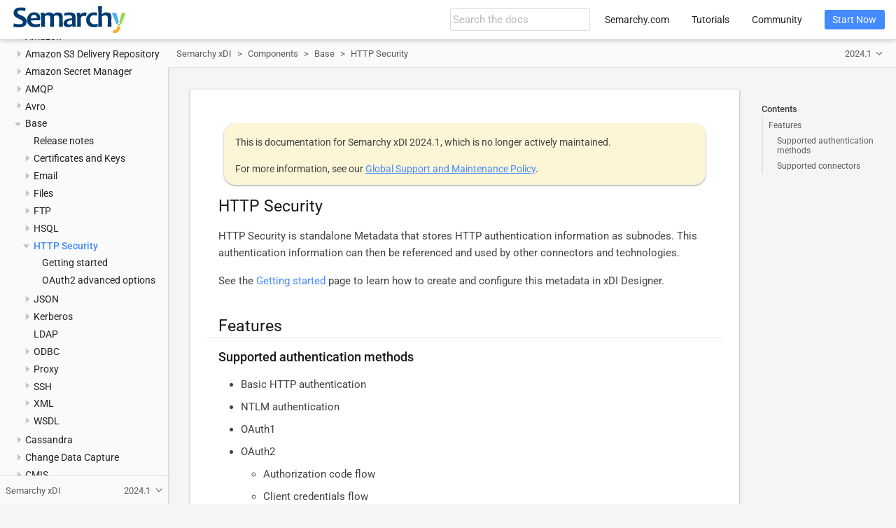

--- FILE ---
content_type: text/html; charset=UTF-8
request_url: https://www.semarchy.com/doc/semarchy-xdi/xdi/2024.1/Components/base/http-security/overview.html
body_size: 9775
content:
<!DOCTYPE html>
<html lang="en">
  <head>
    <meta charset="utf-8">
    <meta name="viewport" content="width=device-width,initial-scale=1">
    <title>HTTP Security :: Semarchy xDI Documentation</title>
    <link rel="canonical" href="https://www.semarchy.com/documentation/xdi/latest/Components/base/http-security/overview.html">
    <link rel="prev" href="../hsql/getting-started.html">
    <link rel="next" href="getting-started.html">
    <meta name="description" content="The Base component lets you create HTTP Security integration flows in Semarchy xDI.">
    <meta name="keywords" content="Semarchy, Semarchy xDI, Semarchy xDI, xDI, Semarchy xDI Designer, Designer, component, components, Base">
    <meta name="generator" content="Antora 3.1.10">
    <link rel="stylesheet" href="../../../../../_/css/site.css">
<meta name="robots" content="noindex, nofollow">    <script async src="https://www.googletagmanager.com/gtag/js?id=321505308"></script>
    <script>function gtag(){dataLayer.push(arguments)};window.dataLayer=window.dataLayer||[];gtag('js',new Date());gtag('config','321505308')</script>
<link rel="icon" href="../../../../../_/img/favicon.svg" type="image/x-icon">
  </head>
  <body class="article">
<header class="header">
  <nav class="navbar">
    <div class="navbar-brand">
      <div class="navbar-item search hide-for-print">
        <div id="search-field" class="field">
          <input id="search-input" type="text" placeholder="Search the docs">
        </div>
      </div>
    </div>
    <div id="topbar-nav" class="navbar-menu">
      <div class="navbar-end">
        <a class="navbar-item" href="https://www.semarchy.com" target="_blank">Semarchy.com</a>
        <a class="navbar-item" href="https://www.semarchy.com/tutorials/" target="_blank">Tutorials</a>
        <a class="navbar-item" href="https://community.semarchy.com" target="_blank">Community</a>
        <div class="navbar-item">
          <span class="control">
            <a class="button is-primary" href="https://www.semarchy.com/get-started/" target="_blank">Start Now</a>
          </span>
        </div>
      </div>
    </div>
  </nav>
</header>
<div class="body">
<div class="nav-container" data-component="xdi" data-version="2024.1">
  <aside class="nav">
    <div class="panels">
<div class="nav-panel-menu is-active" data-panel="menu">
  <nav class="nav-menu">
    <h3 class="title"><a href="../../../Install/overview.html">Semarchy xDI</a></h3>
<ul class="nav-list">
  <li class="nav-item" data-depth="0">
    <button class="nav-item-toggle"></button>
    <a class="nav-link" href="../../../Install/overview.html">Introduction to Semarchy xDI</a>
<ul class="nav-list">
  <li class="nav-item" data-depth="1">
    <a class="nav-link" href="../../../Install/architecture.html">xDI architecture</a>
  </li>
</ul>
  </li>
  <li class="nav-item" data-depth="0">
    <button class="nav-item-toggle"></button>
    <a class="nav-link" href="../../../Install/release-notes/2024.1.html">Release notes</a>
<ul class="nav-list">
  <li class="nav-item" data-depth="1">
    <a class="nav-link" href="../../../Install/release-notes/2024.1.html">xDI 2024.1 release notes</a>
  </li>
  <li class="nav-item" data-depth="1">
    <a class="nav-link" href="../../../Install/release-notes/2023.4.html">xDI 2023.4 release notes</a>
  </li>
  <li class="nav-item" data-depth="1">
    <a class="nav-link" href="../../../Install/release-notes/2023.3.html">xDI 2023.3 release notes</a>
  </li>
  <li class="nav-item" data-depth="1">
    <a class="nav-link" href="../../../Install/release-notes/2023.2.html">xDI 2023.2 release notes</a>
  </li>
  <li class="nav-item" data-depth="1">
    <a class="nav-link" href="../../../Install/release-notes/2023.1.html">xDI 2023.1 release notes</a>
  </li>
  <li class="nav-item" data-depth="1">
    <a class="nav-link" href="../../../Install/release-notes/5.3.html">xDI 5.3 release notes</a>
  </li>
</ul>
  </li>
  <li class="nav-item" data-depth="0">
    <button class="nav-item-toggle"></button>
    <a class="nav-link" href="../../../Install/install/overview.html">Set up Semarchy xDI</a>
<ul class="nav-list">
  <li class="nav-item" data-depth="1">
    <button class="nav-item-toggle"></button>
    <a class="nav-link" href="../../../Install/install/overview.html">Install xDI</a>
<ul class="nav-list">
  <li class="nav-item" data-depth="2">
    <a class="nav-link" href="../../../Install/install/system-requirements.html">System requirements</a>
  </li>
  <li class="nav-item" data-depth="2">
    <a class="nav-link" href="../../../Install/install/designer.html">Install the Designer</a>
  </li>
  <li class="nav-item" data-depth="2">
    <a class="nav-link" href="../../../Install/install/designer-components.html">Install components</a>
  </li>
  <li class="nav-item" data-depth="2">
    <a class="nav-link" href="../../../Install/install/runtime.html">Install xDI Runtime</a>
  </li>
  <li class="nav-item" data-depth="2">
    <a class="nav-link" href="../../../Install/install/analytics.html">Install Analytics</a>
  </li>
  <li class="nav-item" data-depth="2">
    <a class="nav-link" href="../../../Install/install/license-server.html">Install the license server</a>
  </li>
</ul>
  </li>
  <li class="nav-item" data-depth="1">
    <button class="nav-item-toggle"></button>
    <a class="nav-link" href="../../../Install/config/overview.html">Configure xDI</a>
<ul class="nav-list">
  <li class="nav-item" data-depth="2">
    <button class="nav-item-toggle"></button>
    <a class="nav-link" href="../../../Install/config/designer.html">Configure xDI Designer</a>
<ul class="nav-list">
  <li class="nav-item" data-depth="3">
    <a class="nav-link" href="../../../Install/config/designer-licenses.html">Manage licenses</a>
  </li>
  <li class="nav-item" data-depth="3">
    <a class="nav-link" href="../../../Install/config/designer-jvm.html">Choosing your Java instance</a>
  </li>
</ul>
  </li>
  <li class="nav-item" data-depth="2">
    <button class="nav-item-toggle"></button>
    <a class="nav-link" href="../../../Install/config/runtime.html">Configure xDI Runtime</a>
<ul class="nav-list">
  <li class="nav-item" data-depth="3">
    <a class="nav-link" href="../../../Install/config/runtime-keystores.html">Keystores and encryption</a>
  </li>
  <li class="nav-item" data-depth="3">
    <a class="nav-link" href="../../../Install/config/runtime-access-security.html">Runtime access and security</a>
  </li>
  <li class="nav-item" data-depth="3">
    <a class="nav-link" href="../../../Install/config/runtime-repositories.html">Delivery repositories</a>
  </li>
  <li class="nav-item" data-depth="3">
    <a class="nav-link" href="../../../Install/config/runtime-external-value-resolvers.html">External value resolvers</a>
  </li>
  <li class="nav-item" data-depth="3">
    <a class="nav-link" href="../../../Install/config/runtime-java-properties.html">Configure Java options</a>
  </li>
  <li class="nav-item" data-depth="3">
    <a class="nav-link" href="../../../Install/config/runtime-services.html">Runtime services</a>
  </li>
  <li class="nav-item" data-depth="3">
    <a class="nav-link" href="../../../Install/config/runtime-scheduler.html">Runtime scheduler</a>
  </li>
  <li class="nav-item" data-depth="3">
    <a class="nav-link" href="../../../Install/config/runtime-logging.html">Session and debug logging</a>
  </li>
  <li class="nav-item" data-depth="3">
    <a class="nav-link" href="../../../Install/config/runtime-change-jython-version.html">Change the Jython version</a>
  </li>
  <li class="nav-item" data-depth="3">
    <a class="nav-link" href="../../../Install/config/runtime-change-temporary-folder.html">Change the temporary folder</a>
  </li>
  <li class="nav-item" data-depth="3">
    <a class="nav-link" href="../../../Install/config/runtime-parameters-reference.html">Runtime parameters reference</a>
  </li>
</ul>
  </li>
  <li class="nav-item" data-depth="2">
    <a class="nav-link" href="../../../Install/config/license-server.html">Configure the License Server</a>
  </li>
</ul>
  </li>
  <li class="nav-item" data-depth="1">
    <button class="nav-item-toggle"></button>
    <a class="nav-link" href="../../../Install/upgrade/overview.html">Upgrade xDI</a>
<ul class="nav-list">
  <li class="nav-item" data-depth="2">
    <a class="nav-link" href="../../../Install/upgrade/license-server.html">Upgrade the License Server</a>
  </li>
  <li class="nav-item" data-depth="2">
    <a class="nav-link" href="../../../Install/upgrade/designer.html">Upgrade Designer</a>
  </li>
  <li class="nav-item" data-depth="2">
    <a class="nav-link" href="../../../Install/upgrade/runtime.html">Upgrade the Runtime</a>
  </li>
  <li class="nav-item" data-depth="2">
    <a class="nav-link" href="../../../Install/upgrade/analytics.html">Upgrade Analytics</a>
  </li>
</ul>
  </li>
</ul>
  </li>
  <li class="nav-item" data-depth="0">
    <button class="nav-item-toggle"></button>
    <a class="nav-link" href="../../../Design/design.html">Design integration flows</a>
<ul class="nav-list">
  <li class="nav-item" data-depth="1">
    <button class="nav-item-toggle"></button>
    <a class="nav-link" href="../../../Design/designer/overview.html">Get started with Semarchy xDI Designer</a>
<ul class="nav-list">
  <li class="nav-item" data-depth="2">
    <a class="nav-link" href="../../../Design/designer/resource-concepts.html">Resource concepts</a>
  </li>
  <li class="nav-item" data-depth="2">
    <a class="nav-link" href="../../../Design/designer/design-time-views.html">Design-time views</a>
  </li>
  <li class="nav-item" data-depth="2">
    <a class="nav-link" href="../../../Design/designer/runtime-views.html">Runtime views</a>
  </li>
  <li class="nav-item" data-depth="2">
    <a class="nav-link" href="../../../Design/designer/demo-db.html">Demo databases</a>
  </li>
</ul>
  </li>
  <li class="nav-item" data-depth="1">
    <button class="nav-item-toggle"></button>
    <a class="nav-link" href="../../../Design/projects/projects.html">Work with projects</a>
<ul class="nav-list">
  <li class="nav-item" data-depth="2">
    <a class="nav-link" href="../../../Design/projects/change-tracking.html">Change tracking</a>
  </li>
  <li class="nav-item" data-depth="2">
    <a class="nav-link" href="../../../Design/projects/source-control.html">Source control</a>
  </li>
  <li class="nav-item" data-depth="2">
    <a class="nav-link" href="../../../Design/projects/advanced.html">Advanced features</a>
  </li>
</ul>
  </li>
  <li class="nav-item" data-depth="1">
    <button class="nav-item-toggle"></button>
    <a class="nav-link" href="../../../Design/data/overview.html">Connect to your data</a>
<ul class="nav-list">
  <li class="nav-item" data-depth="2">
    <button class="nav-item-toggle"></button>
    <a class="nav-link" href="../../../Design/data/environment/environment.html">Set up your environment</a>
<ul class="nav-list">
  <li class="nav-item" data-depth="3">
    <a class="nav-link" href="../../../Design/data/environment/components.html">Install components</a>
  </li>
  <li class="nav-item" data-depth="3">
    <a class="nav-link" href="../../../Design/data/environment/modules.html">Install and manage modules</a>
  </li>
  <li class="nav-item" data-depth="3">
    <a class="nav-link" href="../../../Design/data/environment/templates.html">Import templates</a>
  </li>
</ul>
  </li>
  <li class="nav-item" data-depth="2">
    <button class="nav-item-toggle"></button>
    <a class="nav-link" href="../../../Design/data/metadata/metadata.html">Metadata and reverse engineering</a>
<ul class="nav-list">
  <li class="nav-item" data-depth="3">
    <a class="nav-link" href="../../../Design/data/metadata/database.html">Define a database model</a>
  </li>
  <li class="nav-item" data-depth="3">
    <a class="nav-link" href="../../../Design/data/metadata/file.html">Define a file model</a>
  </li>
  <li class="nav-item" data-depth="3">
    <a class="nav-link" href="../../../Design/data/metadata/xml.html">Define an XML model</a>
  </li>
  <li class="nav-item" data-depth="3">
    <a class="nav-link" href="../../../Design/data/metadata/sub-metadata.html">Work with Sub-metadata</a>
  </li>
</ul>
  </li>
  <li class="nav-item" data-depth="2">
    <a class="nav-link" href="../../../Design/data/data-quality.html">Enable data quality</a>
  </li>
  <li class="nav-item" data-depth="2">
    <a class="nav-link" href="../../../Design/data/externalize-metadata-values.html">Externalize Metadata Values</a>
  </li>
</ul>
  </li>
  <li class="nav-item" data-depth="1">
    <button class="nav-item-toggle"></button>
    <a class="nav-link" href="../../../Design/mappings/overview.html">Work with mappings</a>
<ul class="nav-list">
  <li class="nav-item" data-depth="2">
    <a class="nav-link" href="../../../Design/mappings/mappings.html">Create mappings</a>
  </li>
  <li class="nav-item" data-depth="2">
    <a class="nav-link" href="../../../Design/mappings/filters.html">Filters</a>
  </li>
  <li class="nav-item" data-depth="2">
    <a class="nav-link" href="../../../Design/mappings/joins.html">Join sources</a>
  </li>
  <li class="nav-item" data-depth="2">
    <a class="nav-link" href="../../../Design/mappings/template-parameters.html">Template parameters</a>
  </li>
  <li class="nav-item" data-depth="2">
    <button class="nav-item-toggle"></button>
    <span class="nav-text">Advanced Topics</span>
<ul class="nav-list">
  <li class="nav-item" data-depth="3">
    <a class="nav-link" href="../../../Design/mappings/advanced/cdc.html">Change Data Capture (CDC)</a>
  </li>
  <li class="nav-item" data-depth="3">
    <a class="nav-link" href="../../../Design/mappings/advanced/reject-management.html">Rejects management</a>
  </li>
  <li class="nav-item" data-depth="3">
    <a class="nav-link" href="../../../Design/mappings/advanced/serializer.html">Serialize source data</a>
  </li>
  <li class="nav-item" data-depth="3">
    <a class="nav-link" href="../../../Design/mappings/advanced/stages.html">Stage the sources</a>
  </li>
  <li class="nav-item" data-depth="3">
    <a class="nav-link" href="../../../Design/mappings/advanced/deserializer.html">Deserialize source data</a>
  </li>
  <li class="nav-item" data-depth="3">
    <a class="nav-link" href="../../../Design/mappings/advanced/udf.html">User-defined functions</a>
  </li>
</ul>
  </li>
</ul>
  </li>
  <li class="nav-item" data-depth="1">
    <button class="nav-item-toggle"></button>
    <a class="nav-link" href="../../../Design/processes/overview.html">Work with processes</a>
<ul class="nav-list">
  <li class="nav-item" data-depth="2">
    <a class="nav-link" href="../../../Design/processes/create-a-process.html">Create a process</a>
  </li>
  <li class="nav-item" data-depth="2">
    <a class="nav-link" href="../../../Design/processes/execution-flow.html">Execution flow</a>
  </li>
  <li class="nav-item" data-depth="2">
    <a class="nav-link" href="../../../Design/processes/work-with-sub-processes.html">Work with sub-processes</a>
  </li>
  <li class="nav-item" data-depth="2">
    <a class="nav-link" href="../../../Design/processes/repeat-steps.html">Step repetition</a>
  </li>
  <li class="nav-item" data-depth="2">
    <a class="nav-link" href="../../../Design/processes/process-parameters.html">Parameters</a>
  </li>
  <li class="nav-item" data-depth="2">
    <a class="nav-link" href="../../../Design/processes/link-metadata-to-action.html">Linked Metadata</a>
  </li>
  <li class="nav-item" data-depth="2">
    <button class="nav-item-toggle"></button>
    <a class="nav-link" href="../../../Design/processes/scripting/overview.html">Scripting</a>
<ul class="nav-list">
  <li class="nav-item" data-depth="3">
    <a class="nav-link" href="../../../Design/processes/scripting/use.html">Scripting in processes</a>
  </li>
  <li class="nav-item" data-depth="3">
    <a class="nav-link" href="../../../Design/processes/scripting/context.html">Scripting context</a>
  </li>
  <li class="nav-item" data-depth="3">
    <a class="nav-link" href="../../../Design/processes/scripting/libraries.html">Additional libraries</a>
  </li>
</ul>
  </li>
</ul>
  </li>
  <li class="nav-item" data-depth="1">
    <a class="nav-link" href="../../../Design/variables/variables.html">Work with variables</a>
  </li>
  <li class="nav-item" data-depth="1">
    <a class="nav-link" href="../../../Design/data/metadata-configurations.html">Work with Metadata configurations</a>
  </li>
  <li class="nav-item" data-depth="1">
    <a class="nav-link" href="../../../Design/resource-override.html">Override internal resources</a>
  </li>
</ul>
  </li>
  <li class="nav-item" data-depth="0">
    <button class="nav-item-toggle"></button>
    <a class="nav-link" href="../../overview.html">Components</a>
<ul class="nav-list">
  <li class="nav-item" data-depth="1">
    <button class="nav-item-toggle"></button>
    <a class="nav-link" href="../../xdm/overview.html">Semarchy xDM</a>
<ul class="nav-list">
  <li class="nav-item" data-depth="2">
    <a class="nav-link" href="../../xdm/release-notes.html">Release notes</a>
  </li>
  <li class="nav-item" data-depth="2">
    <a class="nav-link" href="../../xdm/getting-started.html">Getting started</a>
  </li>
</ul>
  </li>
  <li class="nav-item" data-depth="1">
    <button class="nav-item-toggle"></button>
    <a class="nav-link" href="../../actian-avalanche/overview.html">Actian Avalanche</a>
<ul class="nav-list">
  <li class="nav-item" data-depth="2">
    <a class="nav-link" href="../../actian-avalanche/release-notes.html">Release notes</a>
  </li>
  <li class="nav-item" data-depth="2">
    <a class="nav-link" href="../../actian-avalanche/getting-started.html">Getting started</a>
  </li>
</ul>
  </li>
  <li class="nav-item" data-depth="1">
    <button class="nav-item-toggle"></button>
    <a class="nav-link" href="../../actian-vectorwise/overview.html">Actian VectorWise</a>
<ul class="nav-list">
  <li class="nav-item" data-depth="2">
    <a class="nav-link" href="../../actian-vectorwise/release-notes.html">Release notes</a>
  </li>
  <li class="nav-item" data-depth="2">
    <a class="nav-link" href="../../actian-vectorwise/getting-started.html">Getting started</a>
  </li>
</ul>
  </li>
  <li class="nav-item" data-depth="1">
    <button class="nav-item-toggle"></button>
    <a class="nav-link" href="../../amazon/overview.html">Amazon</a>
<ul class="nav-list">
  <li class="nav-item" data-depth="2">
    <a class="nav-link" href="../../amazon/release-notes.html">Release notes</a>
  </li>
  <li class="nav-item" data-depth="2">
    <button class="nav-item-toggle"></button>
    <a class="nav-link" href="../../amazon/redshift/overview.html">Amazon Redshift</a>
<ul class="nav-list">
  <li class="nav-item" data-depth="3">
    <a class="nav-link" href="../../amazon/redshift/getting-started.html">Getting started</a>
  </li>
  <li class="nav-item" data-depth="3">
    <a class="nav-link" href="../../amazon/redshift/loading-data-from-s3-buckets.html">Loading data via S3 buckets</a>
  </li>
</ul>
  </li>
  <li class="nav-item" data-depth="2">
    <button class="nav-item-toggle"></button>
    <a class="nav-link" href="../../amazon/s3/overview.html">S3</a>
<ul class="nav-list">
  <li class="nav-item" data-depth="3">
    <a class="nav-link" href="../../amazon/s3/getting-started.html">Getting started</a>
  </li>
</ul>
  </li>
</ul>
  </li>
  <li class="nav-item" data-depth="1">
    <button class="nav-item-toggle"></button>
    <a class="nav-link" href="../../amazon-s3-delivery-repository/overview.html">Amazon S3 Delivery Repository</a>
<ul class="nav-list">
  <li class="nav-item" data-depth="2">
    <a class="nav-link" href="../../amazon-s3-delivery-repository/release-notes.html">Release notes</a>
  </li>
</ul>
  </li>
  <li class="nav-item" data-depth="1">
    <button class="nav-item-toggle"></button>
    <a class="nav-link" href="../../amazon-secret-manager/overview.html">Amazon Secret Manager</a>
<ul class="nav-list">
  <li class="nav-item" data-depth="2">
    <a class="nav-link" href="../../amazon-secret-manager/release-notes.html">Release notes</a>
  </li>
</ul>
  </li>
  <li class="nav-item" data-depth="1">
    <button class="nav-item-toggle"></button>
    <a class="nav-link" href="../../amqp/overview.html">AMQP</a>
<ul class="nav-list">
  <li class="nav-item" data-depth="2">
    <a class="nav-link" href="../../amqp/release-notes.html">Release notes</a>
  </li>
  <li class="nav-item" data-depth="2">
    <a class="nav-link" href="../../amqp/getting-started.html">Getting started</a>
  </li>
</ul>
  </li>
  <li class="nav-item" data-depth="1">
    <button class="nav-item-toggle"></button>
    <a class="nav-link" href="../../avro/overview.html">Avro</a>
<ul class="nav-list">
  <li class="nav-item" data-depth="2">
    <a class="nav-link" href="../../avro/release-notes.html">Release notes</a>
  </li>
  <li class="nav-item" data-depth="2">
    <a class="nav-link" href="../../avro/getting-started.html">Getting started</a>
  </li>
</ul>
  </li>
  <li class="nav-item" data-depth="1">
    <button class="nav-item-toggle"></button>
    <a class="nav-link" href="../overview.html">Base</a>
<ul class="nav-list">
  <li class="nav-item" data-depth="2">
    <a class="nav-link" href="../release-notes.html">Release notes</a>
  </li>
  <li class="nav-item" data-depth="2">
    <button class="nav-item-toggle"></button>
    <a class="nav-link" href="../certificates-keys/overview.html">Certificates and Keys</a>
<ul class="nav-list">
  <li class="nav-item" data-depth="3">
    <a class="nav-link" href="../certificates-keys/getting-started.html">Getting started</a>
  </li>
</ul>
  </li>
  <li class="nav-item" data-depth="2">
    <button class="nav-item-toggle"></button>
    <a class="nav-link" href="../email/overview.html">Email</a>
<ul class="nav-list">
  <li class="nav-item" data-depth="3">
    <a class="nav-link" href="../email/getting-started-email.html">Getting started</a>
  </li>
  <li class="nav-item" data-depth="3">
    <a class="nav-link" href="../email/send-email.html">Sending an email with Semarchy xDI</a>
  </li>
  <li class="nav-item" data-depth="3">
    <a class="nav-link" href="../email/send-with-gmail.html">Sending emails with Gmail SMTP servers</a>
  </li>
  <li class="nav-item" data-depth="3">
    <a class="nav-link" href="../email/send-query-results-by-email.html">Sending the result of a SELECT query by email</a>
  </li>
  <li class="nav-item" data-depth="3">
    <a class="nav-link" href="../email/process-outlook-365-email.html">Reading and sending Outlook 365 emails</a>
  </li>
</ul>
  </li>
  <li class="nav-item" data-depth="2">
    <button class="nav-item-toggle"></button>
    <a class="nav-link" href="../file/overview.html">Files</a>
<ul class="nav-list">
  <li class="nav-item" data-depth="3">
    <button class="nav-item-toggle"></button>
    <span class="nav-text">Flat files</span>
<ul class="nav-list">
  <li class="nav-item" data-depth="4">
    <a class="nav-link" href="../file/flat-files/overview.html">xDI Designer for Flat Files</a>
  </li>
  <li class="nav-item" data-depth="4">
    <a class="nav-link" href="../file/flat-files/sort-data-when-writing-file.html">Sorting data when writing a flat File</a>
  </li>
  <li class="nav-item" data-depth="4">
    <a class="nav-link" href="../file/flat-files/property-fields.html">Using File Property Fields</a>
  </li>
  <li class="nav-item" data-depth="4">
    <a class="nav-link" href="../file/flat-files/read-multiple-files.html">Reading Multiple files at the same time</a>
  </li>
  <li class="nav-item" data-depth="4">
    <a class="nav-link" href="../file/flat-files/generate-with-dynamic-filename.html">Generating files with dynamic name</a>
  </li>
</ul>
  </li>
  <li class="nav-item" data-depth="3">
    <button class="nav-item-toggle"></button>
    <span class="nav-text">Multirecord files</span>
<ul class="nav-list">
  <li class="nav-item" data-depth="4">
    <a class="nav-link" href="../file/multirecord-files/overview.html">Getting started with hierarchical files</a>
  </li>
  <li class="nav-item" data-depth="4">
    <a class="nav-link" href="../file/multirecord-files/load-between.html">Loading data when source and target are hierarchical Files</a>
  </li>
  <li class="nav-item" data-depth="4">
    <a class="nav-link" href="../file/multirecord-files/read-record-range.html">Reading only a specifed range of records</a>
  </li>
  <li class="nav-item" data-depth="4">
    <a class="nav-link" href="../file/multirecord-files/computed-fields.html">Using Computed Fields</a>
  </li>
  <li class="nav-item" data-depth="4">
    <a class="nav-link" href="../file/multirecord-files/order-data-at-load.html">Ordering data when loading a hierarchical file</a>
  </li>
</ul>
  </li>
  <li class="nav-item" data-depth="3">
    <button class="nav-item-toggle"></button>
    <span class="nav-text">Scripting</span>
<ul class="nav-list">
  <li class="nav-item" data-depth="4">
    <a class="nav-link" href="../file/scripting/overview.html">Getting Started With Transformation Scripting</a>
  </li>
  <li class="nav-item" data-depth="4">
    <a class="nav-link" href="../file/scripting/remove-utf-bom.html">Removing an UTF BOM header</a>
  </li>
</ul>
  </li>
  <li class="nav-item" data-depth="3">
    <a class="nav-link" href="../file/remove-header-footer.html">Remove Header/Footer from files concatenated with Concat Files action</a>
  </li>
  <li class="nav-item" data-depth="3">
    <a class="nav-link" href="../file/delete-directory.html">Deleting a directory with the FileDelete Action</a>
  </li>
</ul>
  </li>
  <li class="nav-item" data-depth="2">
    <button class="nav-item-toggle"></button>
    <a class="nav-link" href="../ftp/overview.html">FTP</a>
<ul class="nav-list">
  <li class="nav-item" data-depth="3">
    <a class="nav-link" href="../ftp/getting-started.html">Getting started</a>
  </li>
  <li class="nav-item" data-depth="3">
    <a class="nav-link" href="../ftp/ftps-certificate.html">Using certificates with FTPS</a>
  </li>
  <li class="nav-item" data-depth="3">
    <a class="nav-link" href="../ftp/execution-condition.html">FTP results in execution conditions</a>
  </li>
  <li class="nav-item" data-depth="3">
    <a class="nav-link" href="../ftp/retrieve-with-different-masks.html">Retrieve files with different masks</a>
  </li>
</ul>
  </li>
  <li class="nav-item" data-depth="2">
    <button class="nav-item-toggle"></button>
    <a class="nav-link" href="../hsql/overview.html">HSQL</a>
<ul class="nav-list">
  <li class="nav-item" data-depth="3">
    <a class="nav-link" href="../hsql/getting-started.html">Getting started</a>
  </li>
</ul>
  </li>
  <li class="nav-item is-current-page" data-depth="2">
    <button class="nav-item-toggle"></button>
    <a class="nav-link" href="overview.html">HTTP Security</a>
<ul class="nav-list">
  <li class="nav-item" data-depth="3">
    <a class="nav-link" href="getting-started.html">Getting started</a>
  </li>
  <li class="nav-item" data-depth="3">
    <a class="nav-link" href="other-oauth2.html">OAuth2 advanced options</a>
  </li>
</ul>
  </li>
  <li class="nav-item" data-depth="2">
    <button class="nav-item-toggle"></button>
    <a class="nav-link" href="../json/overview.html">JSON</a>
<ul class="nav-list">
  <li class="nav-item" data-depth="3">
    <a class="nav-link" href="../json/json-property-fields.html">JSON property fields</a>
  </li>
  <li class="nav-item" data-depth="3">
    <a class="nav-link" href="../json/read-json-nodes.html">Reading JSON nodes with varying names</a>
  </li>
  <li class="nav-item" data-depth="3">
    <a class="nav-link" href="../json/read-multiple-files.html">Reading Multiple JSON files</a>
  </li>
  <li class="nav-item" data-depth="3">
    <a class="nav-link" href="../json/sort-data-at-write.html">Sorting data when writing a JSON File</a>
  </li>
</ul>
  </li>
  <li class="nav-item" data-depth="2">
    <button class="nav-item-toggle"></button>
    <a class="nav-link" href="../kerberos/overview.html">Kerberos</a>
<ul class="nav-list">
  <li class="nav-item" data-depth="3">
    <a class="nav-link" href="../kerberos/getting-started.html">Getting started</a>
  </li>
</ul>
  </li>
  <li class="nav-item" data-depth="2">
    <a class="nav-link" href="../ldap/overview.html">LDAP</a>
  </li>
  <li class="nav-item" data-depth="2">
    <button class="nav-item-toggle"></button>
    <span class="nav-text">ODBC</span>
<ul class="nav-list">
  <li class="nav-item" data-depth="3">
    <a class="nav-link" href="../odbc/work-with-odbc-datasources.html">Work with ODBC datasources</a>
  </li>
</ul>
  </li>
  <li class="nav-item" data-depth="2">
    <button class="nav-item-toggle"></button>
    <a class="nav-link" href="../proxy/overview.html">Proxy</a>
<ul class="nav-list">
  <li class="nav-item" data-depth="3">
    <a class="nav-link" href="../proxy/getting-started.html">Getting started</a>
  </li>
</ul>
  </li>
  <li class="nav-item" data-depth="2">
    <button class="nav-item-toggle"></button>
    <a class="nav-link" href="../ssh/overview.html">SSH</a>
<ul class="nav-list">
  <li class="nav-item" data-depth="3">
    <a class="nav-link" href="../ssh/getting-started.html">Getting started</a>
  </li>
</ul>
  </li>
  <li class="nav-item" data-depth="2">
    <button class="nav-item-toggle"></button>
    <a class="nav-link" href="../xml/overview.html">XML</a>
<ul class="nav-list">
  <li class="nav-item" data-depth="3">
    <a class="nav-link" href="../xml/xml-property-fields.html">XML property fields</a>
  </li>
  <li class="nav-item" data-depth="3">
    <a class="nav-link" href="../xml/read-nodes-with-dynamic-names.html">Reading XML nodes with dynamic names</a>
  </li>
  <li class="nav-item" data-depth="3">
    <a class="nav-link" href="../xml/read-multiple-files.html">Reading Multiple XML files</a>
  </li>
  <li class="nav-item" data-depth="3">
    <a class="nav-link" href="../xml/validate-with-xsd.html">Validating an XML file with an XSD</a>
  </li>
  <li class="nav-item" data-depth="3">
    <a class="nav-link" href="../xml/include-empty-null-values.html">Including empty or null values in XML files</a>
  </li>
  <li class="nav-item" data-depth="3">
    <a class="nav-link" href="../xml/indent-with-xsl.html">Indenting an XML File using an XSL Transformation</a>
  </li>
  <li class="nav-item" data-depth="3">
    <a class="nav-link" href="../xml/sort-data-when-writing-files.html">Sorting data when writing an XML File</a>
  </li>
</ul>
  </li>
  <li class="nav-item" data-depth="2">
    <button class="nav-item-toggle"></button>
    <a class="nav-link" href="../wsdl/overview.html">WSDL</a>
<ul class="nav-list">
  <li class="nav-item" data-depth="3">
    <button class="nav-item-toggle"></button>
    <a class="nav-link" href="../wsdl/http-rest-legacy/overview.html">Working with REST in xDI (legacy)</a>
<ul class="nav-list">
  <li class="nav-item" data-depth="4">
    <a class="nav-link" href="../wsdl/http-rest-legacy/reverse.html">Web services reverse wizard</a>
  </li>
  <li class="nav-item" data-depth="4">
    <a class="nav-link" href="../wsdl/http-rest-legacy/invocation-error-handling.html">Invocation error handling</a>
  </li>
  <li class="nav-item" data-depth="4">
    <a class="nav-link" href="../wsdl/http-rest-legacy/tip-service-with-no-wsdl.html">Tips for calling an HTTP REST service</a>
  </li>
  <li class="nav-item" data-depth="4">
    <a class="nav-link" href="../wsdl/http-rest-legacy/customize-http-verb.html">Customize the HTTP verb</a>
  </li>
  <li class="nav-item" data-depth="4">
    <a class="nav-link" href="../wsdl/http-rest-legacy/retrieve-http-headers.html">Retrieving HTTP headers</a>
  </li>
  <li class="nav-item" data-depth="4">
    <a class="nav-link" href="../wsdl/http-rest-legacy/retrieve-response-code-message.html">Retrieving HTTP response codes and messages</a>
  </li>
  <li class="nav-item" data-depth="4">
    <a class="nav-link" href="../wsdl/http-rest-legacy/investigate-invocation-issue.html">Investigating a REST invocation issue</a>
  </li>
  <li class="nav-item" data-depth="4">
    <a class="nav-link" href="../wsdl/http-rest-legacy/retrieve-raw-data.html">Retrieving raw, unstructured data</a>
  </li>
  <li class="nav-item" data-depth="4">
    <a class="nav-link" href="../wsdl/http-rest-legacy/send-raw-data.html">Sending raw, unstructured data</a>
  </li>
</ul>
  </li>
</ul>
  </li>
</ul>
  </li>
  <li class="nav-item" data-depth="1">
    <button class="nav-item-toggle"></button>
    <a class="nav-link" href="../../cassandra/overview.html">Cassandra</a>
<ul class="nav-list">
  <li class="nav-item" data-depth="2">
    <a class="nav-link" href="../../cassandra/release-notes.html">Release notes</a>
  </li>
  <li class="nav-item" data-depth="2">
    <a class="nav-link" href="../../cassandra/getting-started.html">Getting started</a>
  </li>
</ul>
  </li>
  <li class="nav-item" data-depth="1">
    <button class="nav-item-toggle"></button>
    <a class="nav-link" href="../../change-data-capture/overview.html">Change Data Capture</a>
<ul class="nav-list">
  <li class="nav-item" data-depth="2">
    <a class="nav-link" href="../../change-data-capture/release-notes.html">Release notes</a>
  </li>
  <li class="nav-item" data-depth="2">
    <a class="nav-link" href="../../change-data-capture/cdc-db2-as400.html">CDC for DB2/400</a>
  </li>
</ul>
  </li>
  <li class="nav-item" data-depth="1">
    <button class="nav-item-toggle"></button>
    <a class="nav-link" href="../../cmis/overview.html">CMIS</a>
<ul class="nav-list">
  <li class="nav-item" data-depth="2">
    <a class="nav-link" href="../../cmis/release-notes.html">Release notes</a>
  </li>
</ul>
  </li>
  <li class="nav-item" data-depth="1">
    <button class="nav-item-toggle"></button>
    <a class="nav-link" href="../../couchbase/overview.html">Couchbase</a>
<ul class="nav-list">
  <li class="nav-item" data-depth="2">
    <a class="nav-link" href="../../couchbase/release-notes.html">Release notes</a>
  </li>
  <li class="nav-item" data-depth="2">
    <a class="nav-link" href="../../couchbase/getting-started.html">Getting started</a>
  </li>
</ul>
  </li>
  <li class="nav-item" data-depth="1">
    <button class="nav-item-toggle"></button>
    <a class="nav-link" href="../../databricks/overview.html">Databricks</a>
<ul class="nav-list">
  <li class="nav-item" data-depth="2">
    <a class="nav-link" href="../../databricks/release-notes.html">Release notes</a>
  </li>
  <li class="nav-item" data-depth="2">
    <a class="nav-link" href="../../databricks/getting-started.html">Getting Started</a>
  </li>
</ul>
  </li>
  <li class="nav-item" data-depth="1">
    <button class="nav-item-toggle"></button>
    <a class="nav-link" href="../../dbase/overview.html">DBase</a>
<ul class="nav-list">
  <li class="nav-item" data-depth="2">
    <a class="nav-link" href="../../dbase/release-notes.html">Release notes</a>
  </li>
  <li class="nav-item" data-depth="2">
    <a class="nav-link" href="../../dbase/getting-started.html">Getting started</a>
  </li>
</ul>
  </li>
  <li class="nav-item" data-depth="1">
    <button class="nav-item-toggle"></button>
    <a class="nav-link" href="../../elasticsearch/overview.html">Elasticsearch</a>
<ul class="nav-list">
  <li class="nav-item" data-depth="2">
    <a class="nav-link" href="../../elasticsearch/release-notes.html">Release notes</a>
  </li>
  <li class="nav-item" data-depth="2">
    <a class="nav-link" href="../../elasticsearch/getting-started.html">Getting started</a>
  </li>
  <li class="nav-item" data-depth="2">
    <a class="nav-link" href="../../elasticsearch/search-guard-security.html">Search Guard security</a>
  </li>
</ul>
  </li>
  <li class="nav-item" data-depth="1">
    <button class="nav-item-toggle"></button>
    <a class="nav-link" href="../../firebird/overview.html">Firebird</a>
<ul class="nav-list">
  <li class="nav-item" data-depth="2">
    <a class="nav-link" href="../../firebird/getting-started.html">Getting started</a>
  </li>
  <li class="nav-item" data-depth="2">
    <a class="nav-link" href="../../firebird/release-notes.html">Release notes</a>
  </li>
</ul>
  </li>
  <li class="nav-item" data-depth="1">
    <button class="nav-item-toggle"></button>
    <a class="nav-link" href="../../google-bigquery/overview.html">Google BigQuery</a>
<ul class="nav-list">
  <li class="nav-item" data-depth="2">
    <a class="nav-link" href="../../google-bigquery/release-notes.html">Release notes</a>
  </li>
  <li class="nav-item" data-depth="2">
    <a class="nav-link" href="../../google-bigquery/getting-started.html">Getting started</a>
  </li>
  <li class="nav-item" data-depth="2">
    <a class="nav-link" href="../../google-bigquery/partitioned-tables.html">Working with partitioned tables</a>
  </li>
</ul>
  </li>
  <li class="nav-item" data-depth="1">
    <button class="nav-item-toggle"></button>
    <a class="nav-link" href="../../google-cloud-platform/overview.html">Google Cloud Platform</a>
<ul class="nav-list">
  <li class="nav-item" data-depth="2">
    <a class="nav-link" href="../../google-cloud-platform/release-notes.html">Release notes</a>
  </li>
  <li class="nav-item" data-depth="2">
    <a class="nav-link" href="../../google-cloud-platform/getting-started.html">Getting started</a>
  </li>
  <li class="nav-item" data-depth="2">
    <button class="nav-item-toggle"></button>
    <a class="nav-link" href="../../google-cloud-platform/storage/overview.html">Cloud Storage</a>
<ul class="nav-list">
  <li class="nav-item" data-depth="3">
    <a class="nav-link" href="../../google-cloud-platform/storage/getting-started.html">Getting started</a>
  </li>
</ul>
  </li>
</ul>
  </li>
  <li class="nav-item" data-depth="1">
    <button class="nav-item-toggle"></button>
    <a class="nav-link" href="../../google-cloud-secret-manager/overview.html">Google Cloud Secret Manager</a>
<ul class="nav-list">
  <li class="nav-item" data-depth="2">
    <a class="nav-link" href="../../google-cloud-secret-manager/release-notes.html">Release notes</a>
  </li>
</ul>
  </li>
  <li class="nav-item" data-depth="1">
    <button class="nav-item-toggle"></button>
    <a class="nav-link" href="../../google-cloud-storage-delivery-repository/overview.html">Google Cloud Storage Delivery Repository</a>
<ul class="nav-list">
  <li class="nav-item" data-depth="2">
    <a class="nav-link" href="../../google-cloud-storage-delivery-repository/release-notes.html">Release notes</a>
  </li>
</ul>
  </li>
  <li class="nav-item" data-depth="1">
    <button class="nav-item-toggle"></button>
    <a class="nav-link" href="../../google-sheets/overview.html">Google Sheets</a>
<ul class="nav-list">
  <li class="nav-item" data-depth="2">
    <a class="nav-link" href="../../google-sheets/release-notes.html">Release notes</a>
  </li>
  <li class="nav-item" data-depth="2">
    <a class="nav-link" href="../../google-sheets/getting-started.html">Getting started</a>
  </li>
</ul>
  </li>
  <li class="nav-item" data-depth="1">
    <button class="nav-item-toggle"></button>
    <a class="nav-link" href="../../greenplum/overview.html">Greenplum</a>
<ul class="nav-list">
  <li class="nav-item" data-depth="2">
    <a class="nav-link" href="../../greenplum/release-notes.html">Release notes</a>
  </li>
  <li class="nav-item" data-depth="2">
    <a class="nav-link" href="../../greenplum/getting-started.html">Getting started</a>
  </li>
</ul>
  </li>
  <li class="nav-item" data-depth="1">
    <button class="nav-item-toggle"></button>
    <a class="nav-link" href="../../h2/overview.html">H2</a>
<ul class="nav-list">
  <li class="nav-item" data-depth="2">
    <a class="nav-link" href="../../h2/release-notes.html">Release notes</a>
  </li>
  <li class="nav-item" data-depth="2">
    <a class="nav-link" href="../../h2/getting-started.html">Getting started</a>
  </li>
</ul>
  </li>
  <li class="nav-item" data-depth="1">
    <button class="nav-item-toggle"></button>
    <a class="nav-link" href="../../hadoop/overview.html">Hadoop</a>
<ul class="nav-list">
  <li class="nav-item" data-depth="2">
    <a class="nav-link" href="../../hadoop/release-notes.html">Release notes</a>
  </li>
  <li class="nav-item" data-depth="2">
    <button class="nav-item-toggle"></button>
    <a class="nav-link" href="../../hadoop/hbase/overview.html">HBase</a>
<ul class="nav-list">
  <li class="nav-item" data-depth="3">
    <a class="nav-link" href="../../hadoop/hbase/getting-started.html">Getting started</a>
  </li>
  <li class="nav-item" data-depth="3">
    <a class="nav-link" href="../../hadoop/hbase/management-tools.html">Management tools</a>
  </li>
  <li class="nav-item" data-depth="3">
    <a class="nav-link" href="../../hadoop/hbase/importtsv-tool.html">Importtsv tool</a>
  </li>
</ul>
  </li>
  <li class="nav-item" data-depth="2">
    <button class="nav-item-toggle"></button>
    <a class="nav-link" href="../../hadoop/hdfs/overview.html">HDFS</a>
<ul class="nav-list">
  <li class="nav-item" data-depth="3">
    <a class="nav-link" href="../../hadoop/hdfs/getting-started.html">Getting started</a>
  </li>
</ul>
  </li>
  <li class="nav-item" data-depth="2">
    <button class="nav-item-toggle"></button>
    <a class="nav-link" href="../../hadoop/hive/overview.html">Hive</a>
<ul class="nav-list">
  <li class="nav-item" data-depth="3">
    <a class="nav-link" href="../../hadoop/hive/getting-started.html">Getting started</a>
  </li>
</ul>
  </li>
  <li class="nav-item" data-depth="2">
    <button class="nav-item-toggle"></button>
    <a class="nav-link" href="../../hadoop/impala/overview.html">Impala</a>
<ul class="nav-list">
  <li class="nav-item" data-depth="3">
    <a class="nav-link" href="../../hadoop/impala/getting-started.html">Getting started</a>
  </li>
</ul>
  </li>
  <li class="nav-item" data-depth="2">
    <button class="nav-item-toggle"></button>
    <a class="nav-link" href="../../hadoop/sqoop/overview.html">Sqoop</a>
<ul class="nav-list">
  <li class="nav-item" data-depth="3">
    <a class="nav-link" href="../../hadoop/sqoop/getting-started.html">Getting started</a>
  </li>
</ul>
  </li>
</ul>
  </li>
  <li class="nav-item" data-depth="1">
    <button class="nav-item-toggle"></button>
    <a class="nav-link" href="../../hashicorp-vault/overview.html">HashiCorp Vault</a>
<ul class="nav-list">
  <li class="nav-item" data-depth="2">
    <a class="nav-link" href="../../hashicorp-vault/release-notes.html">Release notes</a>
  </li>
</ul>
  </li>
  <li class="nav-item" data-depth="1">
    <button class="nav-item-toggle"></button>
    <a class="nav-link" href="../../http-rest/overview.html">HTTP REST</a>
<ul class="nav-list">
  <li class="nav-item" data-depth="2">
    <a class="nav-link" href="../../http-rest/release-notes.html">Release notes</a>
  </li>
  <li class="nav-item" data-depth="2">
    <a class="nav-link" href="../../http-rest/getting-started.html">Getting started</a>
  </li>
  <li class="nav-item" data-depth="2">
    <button class="nav-item-toggle"></button>
    <a class="nav-link" href="../../http-rest/howto/overview.html">Working with REST in xDI</a>
<ul class="nav-list">
  <li class="nav-item" data-depth="3">
    <a class="nav-link" href="../../http-rest/howto/http-methods.html">HTTP methods</a>
  </li>
  <li class="nav-item" data-depth="3">
    <a class="nav-link" href="../../http-rest/howto/content-types.html">HTTP content types</a>
  </li>
  <li class="nav-item" data-depth="3">
    <a class="nav-link" href="../../http-rest/howto/multipart-data.html">Multipart data</a>
  </li>
  <li class="nav-item" data-depth="3">
    <a class="nav-link" href="../../http-rest/howto/headers-responses.html">Headers and responses</a>
  </li>
  <li class="nav-item" data-depth="3">
    <a class="nav-link" href="../../http-rest/howto/retrieve-full-response.html">Retrieve entire responses</a>
  </li>
  <li class="nav-item" data-depth="3">
    <a class="nav-link" href="../../http-rest/howto/error-handling.html">Error handling</a>
  </li>
</ul>
  </li>
</ul>
  </li>
  <li class="nav-item" data-depth="1">
    <button class="nav-item-toggle"></button>
    <a class="nav-link" href="../../hyperfile/overview.html">HyperFile SQL</a>
<ul class="nav-list">
  <li class="nav-item" data-depth="2">
    <a class="nav-link" href="../../hyperfile/release-notes.html">Release notes</a>
  </li>
  <li class="nav-item" data-depth="2">
    <a class="nav-link" href="../../hyperfile/getting-started.html">Getting started</a>
  </li>
</ul>
  </li>
  <li class="nav-item" data-depth="1">
    <button class="nav-item-toggle"></button>
    <a class="nav-link" href="../../ibm-db2/overview.html">IBM DB2</a>
<ul class="nav-list">
  <li class="nav-item" data-depth="2">
    <a class="nav-link" href="../../ibm-db2/release-notes.html">Release notes</a>
  </li>
  <li class="nav-item" data-depth="2">
    <button class="nav-item-toggle"></button>
    <a class="nav-link" href="../../ibm-db2/db2-udb/overview.html">DB2 UDB</a>
<ul class="nav-list">
  <li class="nav-item" data-depth="3">
    <a class="nav-link" href="../../ibm-db2/db2-udb/getting-started.html">Getting started</a>
  </li>
</ul>
  </li>
  <li class="nav-item" data-depth="2">
    <button class="nav-item-toggle"></button>
    <a class="nav-link" href="../../ibm-db2/db2-400/overview.html">DB2/400</a>
<ul class="nav-list">
  <li class="nav-item" data-depth="3">
    <a class="nav-link" href="../../ibm-db2/db2-400/getting-started.html">Getting started</a>
  </li>
  <li class="nav-item" data-depth="3">
    <a class="nav-link" href="../../ibm-db2/db2-400/ccsid-reverse.html">CCSID Reverse</a>
  </li>
</ul>
  </li>
</ul>
  </li>
  <li class="nav-item" data-depth="1">
    <button class="nav-item-toggle"></button>
    <a class="nav-link" href="../../ibm-lotus-notes/overview.html">Lotus Notes</a>
<ul class="nav-list">
  <li class="nav-item" data-depth="2">
    <a class="nav-link" href="../../ibm-lotus-notes/release-notes.html">Release notes</a>
  </li>
  <li class="nav-item" data-depth="2">
    <a class="nav-link" href="../../ibm-lotus-notes/getting-started.html">Getting started</a>
  </li>
</ul>
  </li>
  <li class="nav-item" data-depth="1">
    <button class="nav-item-toggle"></button>
    <a class="nav-link" href="../../ibm-netezza/overview.html">Netezza</a>
<ul class="nav-list">
  <li class="nav-item" data-depth="2">
    <a class="nav-link" href="../../ibm-netezza/release-notes.html">Release notes</a>
  </li>
  <li class="nav-item" data-depth="2">
    <a class="nav-link" href="../../ibm-netezza/getting-started.html">Getting started</a>
  </li>
</ul>
  </li>
  <li class="nav-item" data-depth="1">
    <button class="nav-item-toggle"></button>
    <a class="nav-link" href="../../informix/overview.html">Informix</a>
<ul class="nav-list">
  <li class="nav-item" data-depth="2">
    <a class="nav-link" href="../../informix/release-notes.html">Release notes</a>
  </li>
  <li class="nav-item" data-depth="2">
    <a class="nav-link" href="../../informix/getting-started.html">Getting started</a>
  </li>
</ul>
  </li>
  <li class="nav-item" data-depth="1">
    <button class="nav-item-toggle"></button>
    <a class="nav-link" href="../../ingres/overview.html">Ingres</a>
<ul class="nav-list">
  <li class="nav-item" data-depth="2">
    <a class="nav-link" href="../../ingres/getting-started.html">Getting started</a>
  </li>
  <li class="nav-item" data-depth="2">
    <a class="nav-link" href="../../ingres/release-notes.html">Release notes</a>
  </li>
</ul>
  </li>
  <li class="nav-item" data-depth="1">
    <button class="nav-item-toggle"></button>
    <a class="nav-link" href="../../intersystems-cache/overview.html">InterSystems Caché</a>
<ul class="nav-list">
  <li class="nav-item" data-depth="2">
    <a class="nav-link" href="../../intersystems-cache/release-notes.html">Release notes</a>
  </li>
  <li class="nav-item" data-depth="2">
    <a class="nav-link" href="../../intersystems-cache/getting-started.html">Getting started</a>
  </li>
</ul>
  </li>
  <li class="nav-item" data-depth="1">
    <button class="nav-item-toggle"></button>
    <a class="nav-link" href="../../jms/overview.html">JMS</a>
<ul class="nav-list">
  <li class="nav-item" data-depth="2">
    <a class="nav-link" href="../../jms/release-notes.html">Release notes</a>
  </li>
  <li class="nav-item" data-depth="2">
    <a class="nav-link" href="../../jms/getting-started.html">Getting started</a>
  </li>
</ul>
  </li>
  <li class="nav-item" data-depth="1">
    <button class="nav-item-toggle"></button>
    <a class="nav-link" href="../../kafka/overview.html">Kafka</a>
<ul class="nav-list">
  <li class="nav-item" data-depth="2">
    <a class="nav-link" href="../../kafka/release-notes.html">Release notes</a>
  </li>
  <li class="nav-item" data-depth="2">
    <a class="nav-link" href="../../kafka/getting-started-kafka-raw.html">Getting started with Kafka Raw metadata</a>
  </li>
  <li class="nav-item" data-depth="2">
    <a class="nav-link" href="../../kafka/getting-started-kafka-structured.html">Getting started with Kafka Structured metadata</a>
  </li>
</ul>
  </li>
  <li class="nav-item" data-depth="1">
    <button class="nav-item-toggle"></button>
    <a class="nav-link" href="../../memsql/overview.html">MemSQL</a>
<ul class="nav-list">
  <li class="nav-item" data-depth="2">
    <a class="nav-link" href="../../memsql/release-notes.html">Release notes</a>
  </li>
  <li class="nav-item" data-depth="2">
    <a class="nav-link" href="../../memsql/getting-started.html">Getting started</a>
  </li>
</ul>
  </li>
  <li class="nav-item" data-depth="1">
    <button class="nav-item-toggle"></button>
    <a class="nav-link" href="../../microsoft-access/overview.html">Microsoft Access</a>
<ul class="nav-list">
  <li class="nav-item" data-depth="2">
    <a class="nav-link" href="../../microsoft-access/release-notes.html">Release notes</a>
  </li>
  <li class="nav-item" data-depth="2">
    <a class="nav-link" href="../../microsoft-access/getting-started.html">Getting started</a>
  </li>
</ul>
  </li>
  <li class="nav-item" data-depth="1">
    <button class="nav-item-toggle"></button>
    <a class="nav-link" href="../../microsoft-azure/overview.html">Microsoft Azure</a>
<ul class="nav-list">
  <li class="nav-item" data-depth="2">
    <a class="nav-link" href="../../microsoft-azure/release-notes.html">Release notes</a>
  </li>
  <li class="nav-item" data-depth="2">
    <button class="nav-item-toggle"></button>
    <a class="nav-link" href="../../microsoft-azure/blob-storage/overview.html">Blob Storage</a>
<ul class="nav-list">
  <li class="nav-item" data-depth="3">
    <a class="nav-link" href="../../microsoft-azure/blob-storage/getting-started.html">Getting started</a>
  </li>
</ul>
  </li>
  <li class="nav-item" data-depth="2">
    <button class="nav-item-toggle"></button>
    <a class="nav-link" href="../../microsoft-azure/sql-database/overview.html">SQL Database</a>
<ul class="nav-list">
  <li class="nav-item" data-depth="3">
    <a class="nav-link" href="../../microsoft-azure/sql-database/getting-started.html">Getting started</a>
  </li>
</ul>
  </li>
</ul>
  </li>
  <li class="nav-item" data-depth="1">
    <button class="nav-item-toggle"></button>
    <a class="nav-link" href="../../microsoft-azure-blob-storage-delivery-repository/overview.html">Microsoft Azure Blob Storage Delivery Repository</a>
<ul class="nav-list">
  <li class="nav-item" data-depth="2">
    <a class="nav-link" href="../../microsoft-azure-blob-storage-delivery-repository/release-notes.html">Release notes</a>
  </li>
</ul>
  </li>
  <li class="nav-item" data-depth="1">
    <button class="nav-item-toggle"></button>
    <a class="nav-link" href="../../microsoft-azure-cosmos-db/overview.html">Microsoft Azure Cosmos DB</a>
<ul class="nav-list">
  <li class="nav-item" data-depth="2">
    <a class="nav-link" href="../../microsoft-azure-cosmos-db/release-notes.html">Release notes</a>
  </li>
  <li class="nav-item" data-depth="2">
    <a class="nav-link" href="../../microsoft-azure-cosmos-db/getting-started.html">Getting started</a>
  </li>
</ul>
  </li>
  <li class="nav-item" data-depth="1">
    <button class="nav-item-toggle"></button>
    <a class="nav-link" href="../../microsoft-azure-key-vault/overview.html">Microsoft Azure Key Vault</a>
<ul class="nav-list">
  <li class="nav-item" data-depth="2">
    <a class="nav-link" href="../../microsoft-azure-key-vault/release-notes.html">Release notes</a>
  </li>
</ul>
  </li>
  <li class="nav-item" data-depth="1">
    <button class="nav-item-toggle"></button>
    <a class="nav-link" href="../../microsoft-azure-service-bus/overview.html">Microsoft Azure Service Bus</a>
<ul class="nav-list">
  <li class="nav-item" data-depth="2">
    <a class="nav-link" href="../../microsoft-azure-service-bus/release-notes.html">Release notes</a>
  </li>
  <li class="nav-item" data-depth="2">
    <a class="nav-link" href="../../microsoft-azure-service-bus/getting-started.html">Getting started</a>
  </li>
</ul>
  </li>
  <li class="nav-item" data-depth="1">
    <button class="nav-item-toggle"></button>
    <a class="nav-link" href="../../microsoft-azure-table-storage/overview.html">Microsoft Azure Table Storage</a>
<ul class="nav-list">
  <li class="nav-item" data-depth="2">
    <a class="nav-link" href="../../microsoft-azure-table-storage/release-notes.html">Release notes</a>
  </li>
  <li class="nav-item" data-depth="2">
    <a class="nav-link" href="../../microsoft-azure-table-storage/getting-started.html">Getting started</a>
  </li>
</ul>
  </li>
  <li class="nav-item" data-depth="1">
    <button class="nav-item-toggle"></button>
    <a class="nav-link" href="../../microsoft-excel/overview.html">Microsoft Excel</a>
<ul class="nav-list">
  <li class="nav-item" data-depth="2">
    <a class="nav-link" href="../../microsoft-excel/release-notes.html">Release notes</a>
  </li>
  <li class="nav-item" data-depth="2">
    <a class="nav-link" href="../../microsoft-excel/getting-started.html">Getting started</a>
  </li>
</ul>
  </li>
  <li class="nav-item" data-depth="1">
    <button class="nav-item-toggle"></button>
    <a class="nav-link" href="../../microsoft-sql-server/overview.html">Microsoft SQL Server</a>
<ul class="nav-list">
  <li class="nav-item" data-depth="2">
    <a class="nav-link" href="../../microsoft-sql-server/release-notes.html">Release notes</a>
  </li>
  <li class="nav-item" data-depth="2">
    <a class="nav-link" href="../../microsoft-sql-server/getting-started.html">Getting started</a>
  </li>
  <li class="nav-item" data-depth="2">
    <a class="nav-link" href="../../microsoft-sql-server/bulk-insert-configuration.html">BULK INSERT configuration</a>
  </li>
</ul>
  </li>
  <li class="nav-item" data-depth="1">
    <button class="nav-item-toggle"></button>
    <a class="nav-link" href="../../monetdb/overview.html">MonetDB</a>
<ul class="nav-list">
  <li class="nav-item" data-depth="2">
    <a class="nav-link" href="../../monetdb/release-notes.html">Release notes</a>
  </li>
  <li class="nav-item" data-depth="2">
    <a class="nav-link" href="../../monetdb/getting-started.html">Getting started</a>
  </li>
</ul>
  </li>
  <li class="nav-item" data-depth="1">
    <button class="nav-item-toggle"></button>
    <a class="nav-link" href="../../mongodb/overview.html">MongoDB</a>
<ul class="nav-list">
  <li class="nav-item" data-depth="2">
    <a class="nav-link" href="../../mongodb/release-notes.html">Release notes</a>
  </li>
  <li class="nav-item" data-depth="2">
    <a class="nav-link" href="../../mongodb/getting-started.html">Getting started</a>
  </li>
</ul>
  </li>
  <li class="nav-item" data-depth="1">
    <button class="nav-item-toggle"></button>
    <a class="nav-link" href="../../mysql/overview.html">MySQL</a>
<ul class="nav-list">
  <li class="nav-item" data-depth="2">
    <a class="nav-link" href="../../mysql/release-notes.html">Release notes</a>
  </li>
  <li class="nav-item" data-depth="2">
    <a class="nav-link" href="../../mysql/getting-started.html">Getting started</a>
  </li>
</ul>
  </li>
  <li class="nav-item" data-depth="1">
    <button class="nav-item-toggle"></button>
    <a class="nav-link" href="../../oracle/overview.html">Oracle</a>
<ul class="nav-list">
  <li class="nav-item" data-depth="2">
    <a class="nav-link" href="../../oracle/release-notes.html">Release notes</a>
  </li>
  <li class="nav-item" data-depth="2">
    <button class="nav-item-toggle"></button>
    <a class="nav-link" href="../../oracle/oracle-database/overview.html">Oracle Database</a>
<ul class="nav-list">
  <li class="nav-item" data-depth="3">
    <a class="nav-link" href="../../oracle/oracle-database/getting-started.html">Getting started</a>
  </li>
  <li class="nav-item" data-depth="3">
    <a class="nav-link" href="../../oracle/oracle-database/slowly-changing-dimension.html">Slowly Changing Dimensions</a>
  </li>
  <li class="nav-item" data-depth="3">
    <a class="nav-link" href="../../oracle/oracle-database/oracle-sql-loader.html">Oracle SQL*Loader</a>
  </li>
</ul>
  </li>
  <li class="nav-item" data-depth="2">
    <button class="nav-item-toggle"></button>
    <a class="nav-link" href="../../oracle/oracle-rdb/overview.html">Oracle RDB</a>
<ul class="nav-list">
  <li class="nav-item" data-depth="3">
    <a class="nav-link" href="../../oracle/oracle-rdb/getting-started.html">Getting started</a>
  </li>
</ul>
  </li>
  <li class="nav-item" data-depth="2">
    <button class="nav-item-toggle"></button>
    <a class="nav-link" href="../../oracle/oracle-bi/overview.html">Oracle BI</a>
<ul class="nav-list">
  <li class="nav-item" data-depth="3">
    <a class="nav-link" href="../../oracle/oracle-bi/getting-started.html">Getting started</a>
  </li>
</ul>
  </li>
</ul>
  </li>
  <li class="nav-item" data-depth="1">
    <button class="nav-item-toggle"></button>
    <a class="nav-link" href="../../paradox/overview.html">Paradox</a>
<ul class="nav-list">
  <li class="nav-item" data-depth="2">
    <a class="nav-link" href="../../paradox/release-notes.html">Release notes</a>
  </li>
  <li class="nav-item" data-depth="2">
    <a class="nav-link" href="../../paradox/getting-started.html">Getting started</a>
  </li>
</ul>
  </li>
  <li class="nav-item" data-depth="1">
    <button class="nav-item-toggle"></button>
    <a class="nav-link" href="../../parquet/overview.html">Parquet</a>
<ul class="nav-list">
  <li class="nav-item" data-depth="2">
    <a class="nav-link" href="../../parquet/release-notes.html">Release notes</a>
  </li>
  <li class="nav-item" data-depth="2">
    <a class="nav-link" href="../../parquet/getting-started.html">Getting started</a>
  </li>
</ul>
  </li>
  <li class="nav-item" data-depth="1">
    <button class="nav-item-toggle"></button>
    <a class="nav-link" href="../../postgresql/overview.html">PostgreSQL</a>
<ul class="nav-list">
  <li class="nav-item" data-depth="2">
    <a class="nav-link" href="../../postgresql/release-notes.html">Release notes</a>
  </li>
  <li class="nav-item" data-depth="2">
    <a class="nav-link" href="../../postgresql/getting-started.html">Getting started</a>
  </li>
</ul>
  </li>
  <li class="nav-item" data-depth="1">
    <button class="nav-item-toggle"></button>
    <a class="nav-link" href="../../privacy-protect/overview.html">Privacy Protect</a>
<ul class="nav-list">
  <li class="nav-item" data-depth="2">
    <a class="nav-link" href="../../privacy-protect/release-notes.html">Release notes</a>
  </li>
  <li class="nav-item" data-depth="2">
    <a class="nav-link" href="../../privacy-protect/getting-started.html">Getting started</a>
  </li>
</ul>
  </li>
  <li class="nav-item" data-depth="1">
    <button class="nav-item-toggle"></button>
    <a class="nav-link" href="../../progress-open-edge/overview.html">Progress OpenEdge</a>
<ul class="nav-list">
  <li class="nav-item" data-depth="2">
    <a class="nav-link" href="../../progress-open-edge/release-notes.html">Release notes</a>
  </li>
  <li class="nav-item" data-depth="2">
    <a class="nav-link" href="../../progress-open-edge/getting-started.html">Getting started</a>
  </li>
</ul>
  </li>
  <li class="nav-item" data-depth="1">
    <button class="nav-item-toggle"></button>
    <a class="nav-link" href="../../salesforce/overview.html">Salesforce</a>
<ul class="nav-list">
  <li class="nav-item" data-depth="2">
    <a class="nav-link" href="../../salesforce/release-notes.html">Release notes</a>
  </li>
  <li class="nav-item" data-depth="2">
    <a class="nav-link" href="../../salesforce/getting-started.html">Getting started</a>
  </li>
  <li class="nav-item" data-depth="2">
    <a class="nav-link" href="../../salesforce/replicator-incremental-mode.html">Salesforce replicator in Incremental Mode</a>
  </li>
  <li class="nav-item" data-depth="2">
    <a class="nav-link" href="../../salesforce/attach-files-to-records.html">Attach files to records</a>
  </li>
  <li class="nav-item" data-depth="2">
    <a class="nav-link" href="../../salesforce/work-with-relations.html">Work with relations</a>
  </li>
</ul>
  </li>
  <li class="nav-item" data-depth="1">
    <button class="nav-item-toggle"></button>
    <a class="nav-link" href="../../sampling/overview.html">Sampling</a>
<ul class="nav-list">
  <li class="nav-item" data-depth="2">
    <a class="nav-link" href="../../sampling/release-notes.html">Release notes</a>
  </li>
  <li class="nav-item" data-depth="2">
    <a class="nav-link" href="../../sampling/getting-started.html">Getting started</a>
  </li>
</ul>
  </li>
  <li class="nav-item" data-depth="1">
    <button class="nav-item-toggle"></button>
    <a class="nav-link" href="../../sap/overview.html">SAP</a>
<ul class="nav-list">
  <li class="nav-item" data-depth="2">
    <a class="nav-link" href="../../sap/release-notes.html">Release notes</a>
  </li>
  <li class="nav-item" data-depth="2">
    <a class="nav-link" href="../../sap/getting-started.html">Getting started</a>
  </li>
  <li class="nav-item" data-depth="2">
    <a class="nav-link" href="../../sap/setup-environment.html">Set up Semarchy xDI for SAP</a>
  </li>
  <li class="nav-item" data-depth="2">
    <button class="nav-item-toggle"></button>
    <a class="nav-link" href="../../sap/setup-sap-server.html">Set up SAP for xDI</a>
<ul class="nav-list">
  <li class="nav-item" data-depth="3">
    <a class="nav-link" href="../../sap/setup-sap-server/table.html">Set up to work with tables</a>
  </li>
  <li class="nav-item" data-depth="3">
    <a class="nav-link" href="../../sap/setup-sap-server/datasource.html">Set up to query DataSources</a>
  </li>
  <li class="nav-item" data-depth="3">
    <a class="nav-link" href="../../sap/setup-sap-server/idoc.html">Set up to process IDocs</a>
  </li>
  <li class="nav-item" data-depth="3">
    <a class="nav-link" href="../../sap/setup-sap-server/bapi-rfc.html">Set up to call BAPIs or RFCs</a>
  </li>
  <li class="nav-item" data-depth="3">
    <a class="nav-link" href="../../sap/setup-sap-server/create-function-modules.html">How to create function modules</a>
  </li>
</ul>
  </li>
  <li class="nav-item" data-depth="2">
    <a class="nav-link" href="../../sap/connect-reverse.html">Connect to SAP</a>
  </li>
  <li class="nav-item" data-depth="2">
    <a class="nav-link" href="../../sap/use-sap.html">Use SAP in xDI</a>
  </li>
  <li class="nav-item" data-depth="2">
    <a class="nav-link" href="../../sap/tips.html">Tips and tricks</a>
  </li>
</ul>
  </li>
  <li class="nav-item" data-depth="1">
    <button class="nav-item-toggle"></button>
    <a class="nav-link" href="../../sap-ase/overview.html">SAP ASE</a>
<ul class="nav-list">
  <li class="nav-item" data-depth="2">
    <a class="nav-link" href="../../sap-ase/release-notes.html">Release notes</a>
  </li>
  <li class="nav-item" data-depth="2">
    <a class="nav-link" href="../../sap-ase/getting-started.html">Getting started</a>
  </li>
</ul>
  </li>
  <li class="nav-item" data-depth="1">
    <button class="nav-item-toggle"></button>
    <a class="nav-link" href="../../sap-hana/overview.html">SAP Hana</a>
<ul class="nav-list">
  <li class="nav-item" data-depth="2">
    <a class="nav-link" href="../../sap-hana/release-notes.html">Release notes</a>
  </li>
  <li class="nav-item" data-depth="2">
    <a class="nav-link" href="../../sap-hana/getting-started.html">Getting started</a>
  </li>
</ul>
  </li>
  <li class="nav-item" data-depth="1">
    <button class="nav-item-toggle"></button>
    <a class="nav-link" href="../../sap-iq/overview.html">SAP IQ</a>
<ul class="nav-list">
  <li class="nav-item" data-depth="2">
    <a class="nav-link" href="../../sap-iq/release-notes.html">Release notes</a>
  </li>
  <li class="nav-item" data-depth="2">
    <a class="nav-link" href="../../sap-iq/getting-started.html">Getting started</a>
  </li>
</ul>
  </li>
  <li class="nav-item" data-depth="1">
    <button class="nav-item-toggle"></button>
    <a class="nav-link" href="../../sap-sql-anywhere/overview.html">SAP SQL Anywhere</a>
<ul class="nav-list">
  <li class="nav-item" data-depth="2">
    <a class="nav-link" href="../../sap-sql-anywhere/release-notes.html">Release notes</a>
  </li>
  <li class="nav-item" data-depth="2">
    <a class="nav-link" href="../../sap-sql-anywhere/getting-started.html">Getting started</a>
  </li>
</ul>
  </li>
  <li class="nav-item" data-depth="1">
    <button class="nav-item-toggle"></button>
    <a class="nav-link" href="../../xdm/overview.html">Semarchy xDM</a>
<ul class="nav-list">
  <li class="nav-item" data-depth="2">
    <a class="nav-link" href="../../xdm/release-notes.html">Release notes</a>
  </li>
  <li class="nav-item" data-depth="2">
    <a class="nav-link" href="../../xdm/getting-started.html">Getting started</a>
  </li>
</ul>
  </li>
  <li class="nav-item" data-depth="1">
    <button class="nav-item-toggle"></button>
    <a class="nav-link" href="../../snowflake/overview.html">Snowflake</a>
<ul class="nav-list">
  <li class="nav-item" data-depth="2">
    <a class="nav-link" href="../../snowflake/release-notes.html">Release notes</a>
  </li>
  <li class="nav-item" data-depth="2">
    <a class="nav-link" href="../../snowflake/getting-started.html">Getting started</a>
  </li>
  <li class="nav-item" data-depth="2">
    <a class="nav-link" href="../../snowflake/snowpipe.html">Snowpipe</a>
  </li>
</ul>
  </li>
  <li class="nav-item" data-depth="1">
    <button class="nav-item-toggle"></button>
    <a class="nav-link" href="../../spark/overview.html">Spark</a>
<ul class="nav-list">
  <li class="nav-item" data-depth="2">
    <a class="nav-link" href="../../spark/release-notes.html">Release notes</a>
  </li>
  <li class="nav-item" data-depth="2">
    <a class="nav-link" href="../../spark/getting-started.html">Getting started</a>
  </li>
</ul>
  </li>
  <li class="nav-item" data-depth="1">
    <button class="nav-item-toggle"></button>
    <a class="nav-link" href="../../sqreamdb/overview.html">SQreamDB</a>
<ul class="nav-list">
  <li class="nav-item" data-depth="2">
    <a class="nav-link" href="../../sqreamdb/release-notes.html">Release notes</a>
  </li>
  <li class="nav-item" data-depth="2">
    <a class="nav-link" href="../../sqreamdb/getting-started.html">Getting started</a>
  </li>
</ul>
  </li>
  <li class="nav-item" data-depth="1">
    <button class="nav-item-toggle"></button>
    <a class="nav-link" href="../../stored-procedure/overview.html">Stored Procedure</a>
<ul class="nav-list">
  <li class="nav-item" data-depth="2">
    <a class="nav-link" href="../../stored-procedure/release-notes.html">Release notes</a>
  </li>
  <li class="nav-item" data-depth="2">
    <a class="nav-link" href="../../stored-procedure/getting-started.html">Getting started</a>
  </li>
</ul>
  </li>
  <li class="nav-item" data-depth="1">
    <button class="nav-item-toggle"></button>
    <a class="nav-link" href="../../teradata/overview.html">Teradata</a>
<ul class="nav-list">
  <li class="nav-item" data-depth="2">
    <a class="nav-link" href="../../teradata/release-notes.html">Release notes</a>
  </li>
  <li class="nav-item" data-depth="2">
    <a class="nav-link" href="../../teradata/getting-started.html">Getting started</a>
  </li>
</ul>
  </li>
  <li class="nav-item" data-depth="1">
    <button class="nav-item-toggle"></button>
    <a class="nav-link" href="../../twitter/overview.html">Twitter</a>
<ul class="nav-list">
  <li class="nav-item" data-depth="2">
    <a class="nav-link" href="../../twitter/release-notes.html">Release notes</a>
  </li>
  <li class="nav-item" data-depth="2">
    <a class="nav-link" href="../../twitter/getting-started.html">Getting started</a>
  </li>
</ul>
  </li>
  <li class="nav-item" data-depth="1">
    <button class="nav-item-toggle"></button>
    <a class="nav-link" href="../../vertica/overview.html">Vertica</a>
<ul class="nav-list">
  <li class="nav-item" data-depth="2">
    <a class="nav-link" href="../../vertica/release-notes.html">Release notes</a>
  </li>
  <li class="nav-item" data-depth="2">
    <a class="nav-link" href="../../vertica/getting-started.html">Getting started</a>
  </li>
  <li class="nav-item" data-depth="2">
    <a class="nav-link" href="../../vertica/array-and-row-types.html">Array and Row types</a>
  </li>
</ul>
  </li>
</ul>
  </li>
  <li class="nav-item" data-depth="0">
    <button class="nav-item-toggle"></button>
    <a class="nav-link" href="../../../Manage/deployment.html">Deploy integration flows</a>
<ul class="nav-list">
  <li class="nav-item" data-depth="1">
    <a class="nav-link" href="../../../Manage/generate-packages.html">Generate packages</a>
  </li>
  <li class="nav-item" data-depth="1">
    <a class="nav-link" href="../../../Manage/generate-deliveries.html">Generate deliveries</a>
  </li>
  <li class="nav-item" data-depth="1">
    <a class="nav-link" href="../../../Manage/deploy-deliveries.html">Deploy deliveries</a>
  </li>
  <li class="nav-item" data-depth="1">
    <button class="nav-item-toggle"></button>
    <a class="nav-link" href="../../../Manage/run-deliveries.html">Run deliveries</a>
<ul class="nav-list">
  <li class="nav-item" data-depth="2">
    <a class="nav-link" href="../../../Manage/run-deliveries/modules.html">Add modules to a runtime</a>
  </li>
</ul>
  </li>
  <li class="nav-item" data-depth="1">
    <a class="nav-link" href="../../../Manage/schedule-deliveries.html">Schedule deliveries</a>
  </li>
  <li class="nav-item" data-depth="1">
    <button class="nav-item-toggle"></button>
    <a class="nav-link" href="../../../Manage/publish-webservice/index.html">Publish web services</a>
<ul class="nav-list">
  <li class="nav-item" data-depth="2">
    <a class="nav-link" href="../../../Manage/publish-webservice/getting-started.html">Getting started</a>
  </li>
  <li class="nav-item" data-depth="2">
    <a class="nav-link" href="../../../Manage/publish-webservice/api-definition.html">Access API definitions</a>
  </li>
  <li class="nav-item" data-depth="2">
    <a class="nav-link" href="../../../Manage/publish-webservice/configure-parameters.html">Configure advanced settings</a>
  </li>
  <li class="nav-item" data-depth="2">
    <a class="nav-link" href="../../../Manage/publish-webservice/customize-invocation.html">Customize behavior at invocation</a>
  </li>
  <li class="nav-item" data-depth="2">
    <a class="nav-link" href="../../../Manage/publish-webservice/temporary-files.html">Temporary file retention</a>
  </li>
</ul>
  </li>
  <li class="nav-item" data-depth="1">
    <a class="nav-link" href="../../../Manage/monitor-runtime.html">Monitor the runtime</a>
  </li>
  <li class="nav-item" data-depth="1">
    <button class="nav-item-toggle"></button>
    <a class="nav-link" href="../../../Manage/runtime-cluster/cluster.html">Runtime clusters</a>
<ul class="nav-list">
  <li class="nav-item" data-depth="2">
    <a class="nav-link" href="../../../Manage/runtime-cluster/scheduling.html">Share delivery schedules</a>
  </li>
  <li class="nav-item" data-depth="2">
    <a class="nav-link" href="../../../Manage/runtime-cluster/load-balancing.html">Load balancing</a>
  </li>
</ul>
  </li>
  <li class="nav-item" data-depth="1">
    <button class="nav-item-toggle"></button>
    <a class="nav-link" href="../../../Manage/designer-cli/overview.html">Designer CLI</a>
<ul class="nav-list">
  <li class="nav-item" data-depth="2">
    <a class="nav-link" href="../../../Manage/designer-cli/commands.html">CLI commands</a>
  </li>
  <li class="nav-item" data-depth="2">
    <a class="nav-link" href="../../../Manage/designer-cli/optimization.html">CLI optimization</a>
  </li>
</ul>
  </li>
  <li class="nav-item" data-depth="1">
    <button class="nav-item-toggle"></button>
    <a class="nav-link" href="../../../Manage/runtime-commands/overview.html">Runtime commands</a>
<ul class="nav-list">
  <li class="nav-item" data-depth="2">
    <a class="nav-link" href="../../../Manage/runtime-commands/general.html">General</a>
  </li>
  <li class="nav-item" data-depth="2">
    <a class="nav-link" href="../../../Manage/runtime-commands/delivery.html">Delivery management</a>
  </li>
  <li class="nav-item" data-depth="2">
    <a class="nav-link" href="../../../Manage/runtime-commands/schedule.html">Schedule management</a>
  </li>
  <li class="nav-item" data-depth="2">
    <a class="nav-link" href="../../../Manage/runtime-commands/service.html">Service management</a>
  </li>
  <li class="nav-item" data-depth="2">
    <a class="nav-link" href="../../../Manage/runtime-commands/session.html">Session management</a>
  </li>
</ul>
  </li>
</ul>
  </li>
  <li class="nav-item" data-depth="0">
    <button class="nav-item-toggle"></button>
    <a class="nav-link" href="../../../Production/overview.html">Manage production</a>
<ul class="nav-list">
  <li class="nav-item" data-depth="1">
    <button class="nav-item-toggle"></button>
    <a class="nav-link" href="../../../Production/configure.html">Configure Analytics</a>
<ul class="nav-list">
  <li class="nav-item" data-depth="2">
    <a class="nav-link" href="../../../Production/configure-runtimes.html">Runtimes</a>
  </li>
  <li class="nav-item" data-depth="2">
    <a class="nav-link" href="../../../Production/configure-log-databases.html">Log databases</a>
  </li>
  <li class="nav-item" data-depth="2">
    <a class="nav-link" href="../../../Production/configure-profiles.html">Profiles</a>
  </li>
  <li class="nav-item" data-depth="2">
    <a class="nav-link" href="../../../Production/create-environment.html">Environments</a>
  </li>
  <li class="nav-item" data-depth="2">
    <a class="nav-link" href="../../../Production/configure-statistics.html">Statistics</a>
  </li>
  <li class="nav-item" data-depth="2">
    <a class="nav-link" href="../../../Production/preferences.html">Preferences</a>
  </li>
</ul>
  </li>
  <li class="nav-item" data-depth="1">
    <a class="nav-link" href="../../../Production/manage-runtimes.html">Manage runtimes</a>
  </li>
  <li class="nav-item" data-depth="1">
    <a class="nav-link" href="../../../Production/manage-metadata.html">Metadata configurations</a>
  </li>
  <li class="nav-item" data-depth="1">
    <a class="nav-link" href="../../../Production/manage-sessions.html">Manage sessions</a>
  </li>
  <li class="nav-item" data-depth="1">
    <button class="nav-item-toggle"></button>
    <a class="nav-link" href="../../../Production/delivery-projects.html">Delivery Projects</a>
<ul class="nav-list">
  <li class="nav-item" data-depth="2">
    <a class="nav-link" href="../../../Production/create-delivery-project.html">Create a Delivery Project</a>
  </li>
  <li class="nav-item" data-depth="2">
    <a class="nav-link" href="../../../Production/package-manager-version.html">Manage Package Manager versions</a>
  </li>
  <li class="nav-item" data-depth="2">
    <a class="nav-link" href="../../../Production/manage-deployment.html">Manage deployments</a>
  </li>
  <li class="nav-item" data-depth="2">
    <a class="nav-link" href="../../../Production/advanced-deployment.html">Advanced deployment</a>
  </li>
  <li class="nav-item" data-depth="2">
    <a class="nav-link" href="../../../Production/delivery-projects-supervisor.html">Delivery Project Supervisor</a>
  </li>
  <li class="nav-item" data-depth="2">
    <a class="nav-link" href="../../../Production/source-management.html">Source Management editor</a>
  </li>
</ul>
  </li>
  <li class="nav-item" data-depth="1">
    <a class="nav-link" href="../../../Production/rest-api.html">Management REST API</a>
  </li>
</ul>
  </li>
  <li class="nav-item" data-depth="0">
    <button class="nav-item-toggle"></button>
    <a class="nav-link" href="../../../Actions/overview.html">Actions reference</a>
<ul class="nav-list">
  <li class="nav-item" data-depth="1">
    <button class="nav-item-toggle"></button>
    <a class="nav-link" href="../../../Actions/file-actions.html">File Actions</a>
<ul class="nav-list">
  <li class="nav-item" data-depth="2">
    <a class="nav-link" href="../../../Actions/reference/move-files.html">Move Files</a>
  </li>
  <li class="nav-item" data-depth="2">
    <a class="nav-link" href="../../../Actions/reference/copy-files.html">Copy Files</a>
  </li>
  <li class="nav-item" data-depth="2">
    <a class="nav-link" href="../../../Actions/reference/delete-files.html">Delete Files</a>
  </li>
  <li class="nav-item" data-depth="2">
    <a class="nav-link" href="../../../Actions/reference/write-a-file.html">Write a file</a>
  </li>
  <li class="nav-item" data-depth="2">
    <a class="nav-link" href="../../../Actions/reference/make-a-directory.html">Make a directory</a>
  </li>
  <li class="nav-item" data-depth="2">
    <a class="nav-link" href="../../../Actions/reference/zip-files.html">Zip files</a>
  </li>
  <li class="nav-item" data-depth="2">
    <a class="nav-link" href="../../../Actions/reference/bzip-file.html">BZip files</a>
  </li>
  <li class="nav-item" data-depth="2">
    <a class="nav-link" href="../../../Actions/reference/gzip-file.html">GZip files</a>
  </li>
  <li class="nav-item" data-depth="2">
    <a class="nav-link" href="../../../Actions/reference/tar-files.html">Tar files</a>
  </li>
  <li class="nav-item" data-depth="2">
    <a class="nav-link" href="../../../Actions/reference/unzip-file.html">Unzip files</a>
  </li>
  <li class="nav-item" data-depth="2">
    <a class="nav-link" href="../../../Actions/reference/bunzip-file.html">BUnzip files</a>
  </li>
  <li class="nav-item" data-depth="2">
    <a class="nav-link" href="../../../Actions/reference/gunzip-file.html">GUnzip files</a>
  </li>
  <li class="nav-item" data-depth="2">
    <a class="nav-link" href="../../../Actions/reference/untar-file.html">Untar file</a>
  </li>
  <li class="nav-item" data-depth="2">
    <a class="nav-link" href="../../../Actions/reference/wait-for-files.html">Wait for Files</a>
  </li>
  <li class="nav-item" data-depth="2">
    <a class="nav-link" href="../../../Actions/reference/concat-files.html">Concat Files</a>
  </li>
  <li class="nav-item" data-depth="2">
    <a class="nav-link" href="../../../Actions/reference/xslt-transformation.html">Xslt Transformation</a>
  </li>
</ul>
  </li>
  <li class="nav-item" data-depth="1">
    <button class="nav-item-toggle"></button>
    <span class="nav-text">Internet and Networking</span>
<ul class="nav-list">
  <li class="nav-item" data-depth="2">
    <a class="nav-link" href="../../../Actions/reference/get-files-with-ftp.html">Get Files with FTP</a>
  </li>
  <li class="nav-item" data-depth="2">
    <a class="nav-link" href="../../../Actions/reference/send-files-with-ftp.html">Send files with FTP</a>
  </li>
  <li class="nav-item" data-depth="2">
    <a class="nav-link" href="../../../Actions/reference/run-ftp-commands.html">Run FTP Commands</a>
  </li>
  <li class="nav-item" data-depth="2">
    <a class="nav-link" href="../../../Actions/reference/run-sftp-commands.html">Run SFTP Commands</a>
  </li>
  <li class="nav-item" data-depth="2">
    <a class="nav-link" href="../../../Actions/reference/send-email.html">Send Email</a>
  </li>
  <li class="nav-item" data-depth="2">
    <a class="nav-link" href="../../../Actions/reference/read-emails.html">Read Email</a>
  </li>
  <li class="nav-item" data-depth="2">
    <a class="nav-link" href="../../../Actions/reference/send-files-with-scp.html">Send files with SCP</a>
  </li>
  <li class="nav-item" data-depth="2">
    <a class="nav-link" href="../../../Actions/reference/get-files-with-scp.html">Get Files with SCP</a>
  </li>
  <li class="nav-item" data-depth="2">
    <a class="nav-link" href="../../../Actions/reference/run-ssh-commands.html">Run SSH Commands</a>
  </li>
  <li class="nav-item" data-depth="2">
    <a class="nav-link" href="../../../Actions/reference/send-jms-file-message.html">JMS Send Message From File</a>
  </li>
  <li class="nav-item" data-depth="2">
    <a class="nav-link" href="../../../Actions/reference/receive-jms-file-message.html">JMS Receive Message to File</a>
  </li>
  <li class="nav-item" data-depth="2">
    <a class="nav-link" href="../../../Actions/reference/jms-operation-action.html">JMS Operation</a>
  </li>
  <li class="nav-item" data-depth="2">
    <a class="nav-link" href="../../../Actions/reference/amqp-send-message.html">AMQP Send Message</a>
  </li>
  <li class="nav-item" data-depth="2">
    <a class="nav-link" href="../../../Actions/reference/amqp-receive-message.html">AMQP Receive Message</a>
  </li>
  <li class="nav-item" data-depth="2">
    <a class="nav-link" href="../../../Actions/reference/amqp-operation.html">AMQP Operation</a>
  </li>
  <li class="nav-item" data-depth="2">
    <a class="nav-link" href="../../../Actions/reference/amqp-send-file.html">AMQP Send File</a>
  </li>
  <li class="nav-item" data-depth="2">
    <a class="nav-link" href="../../../Actions/reference/amqp-receive-file.html">AMQP Receive Message to File</a>
  </li>
</ul>
  </li>
  <li class="nav-item" data-depth="1">
    <button class="nav-item-toggle"></button>
    <span class="nav-text">Misc</span>
<ul class="nav-list">
  <li class="nav-item" data-depth="2">
    <a class="nav-link" href="../../../Actions/reference/sleep.html">Sleep</a>
  </li>
  <li class="nav-item" data-depth="2">
    <a class="nav-link" href="../../../Actions/reference/operating-system-command.html">Operating System Command</a>
  </li>
  <li class="nav-item" data-depth="2">
    <a class="nav-link" href="../../../Actions/reference/start-delivery.html">Start Delivery</a>
  </li>
  <li class="nav-item" data-depth="2">
    <a class="nav-link" href="../../../Actions/reference/empty-action.html">Empty action</a>
  </li>
  <li class="nav-item" data-depth="2">
    <a class="nav-link" href="../../../Actions/reference/raise-error.html">Raise Error</a>
  </li>
  <li class="nav-item" data-depth="2">
    <a class="nav-link" href="../../../Actions/reference/variable-manager.html">Variable Manager</a>
  </li>
</ul>
  </li>
  <li class="nav-item" data-depth="1">
    <button class="nav-item-toggle"></button>
    <span class="nav-text">Script</span>
<ul class="nav-list">
  <li class="nav-item" data-depth="2">
    <a class="nav-link" href="../../../Actions/reference/java-native-scripting.html">Java Native Scripting</a>
  </li>
  <li class="nav-item" data-depth="2">
    <a class="nav-link" href="../../../Actions/reference/bean-scripting-framework.html">Bean Scripting Framework</a>
  </li>
</ul>
  </li>
  <li class="nav-item" data-depth="1">
    <button class="nav-item-toggle"></button>
    <span class="nav-text">SQL</span>
<ul class="nav-list">
  <li class="nav-item" data-depth="2">
    <a class="nav-link" href="../../../Actions/reference/sql-file-export.html">SQLFileExport</a>
  </li>
  <li class="nav-item" data-depth="2">
    <a class="nav-link" href="../../../Actions/reference/sql-operation.html">SQL Operation</a>
  </li>
  <li class="nav-item" data-depth="2">
    <a class="nav-link" href="../../../Actions/reference/sql-to-parameters.html">SQL To Parameters</a>
  </li>
</ul>
  </li>
  <li class="nav-item" data-depth="1">
    <button class="nav-item-toggle"></button>
    <span class="nav-text">xDM Tools</span>
<ul class="nav-list">
  <li class="nav-item" data-depth="2">
    <a class="nav-link" href="../../../Actions/reference/xdm-get-loadid.html">Get LoadID</a>
  </li>
  <li class="nav-item" data-depth="2">
    <a class="nav-link" href="../../../Actions/reference/xdm-submit-load.html">Submit Load</a>
  </li>
  <li class="nav-item" data-depth="2">
    <a class="nav-link" href="../../../Actions/reference/xdm-get-load-status.html">Get Load Status</a>
  </li>
  <li class="nav-item" data-depth="2">
    <a class="nav-link" href="../../../Actions/reference/xdm-cancel-load.html">Cancel Load</a>
  </li>
</ul>
  </li>
  <li class="nav-item" data-depth="1">
    <button class="nav-item-toggle"></button>
    <span class="nav-text">Other Tools</span>
<ul class="nav-list">
  <li class="nav-item" data-depth="2">
    <button class="nav-item-toggle"></button>
    <span class="nav-text">Amazon</span>
<ul class="nav-list">
  <li class="nav-item" data-depth="3">
    <a class="nav-link" href="../../../Actions/reference/amazon-s3-operation.html">Amazon S3 - operation</a>
  </li>
</ul>
  </li>
  <li class="nav-item" data-depth="2">
    <button class="nav-item-toggle"></button>
    <span class="nav-text">CDC</span>
<ul class="nav-list">
  <li class="nav-item" data-depth="3">
    <a class="nav-link" href="../../../Actions/reference/cdc-db2-as400.html">CDC DB2-AS400</a>
  </li>
  <li class="nav-item" data-depth="3">
    <a class="nav-link" href="../../../Actions/reference/cdc-db2-as400-read-journals.html">CDC DB2/400 Read Journal Data</a>
  </li>
</ul>
  </li>
  <li class="nav-item" data-depth="2">
    <button class="nav-item-toggle"></button>
    <span class="nav-text">Google Cloud Storage</span>
<ul class="nav-list">
  <li class="nav-item" data-depth="3">
    <a class="nav-link" href="../../../Actions/reference/gcs-copy-blobs.html">GCS Copy Blobs</a>
  </li>
  <li class="nav-item" data-depth="3">
    <a class="nav-link" href="../../../Actions/reference/gcs-create-bucket.html">GCS Create Bucket</a>
  </li>
  <li class="nav-item" data-depth="3">
    <a class="nav-link" href="../../../Actions/reference/gcs-create-folder.html">GCS Create Folder</a>
  </li>
  <li class="nav-item" data-depth="3">
    <a class="nav-link" href="../../../Actions/reference/gcs-delete-blobs.html">GCS Delete Blobs</a>
  </li>
  <li class="nav-item" data-depth="3">
    <a class="nav-link" href="../../../Actions/reference/gcs-delete-bucket.html">GCS Delete Bucket</a>
  </li>
  <li class="nav-item" data-depth="3">
    <a class="nav-link" href="../../../Actions/reference/gcs-get-blobs.html">GCS Get Blobs</a>
  </li>
  <li class="nav-item" data-depth="3">
    <a class="nav-link" href="../../../Actions/reference/gcs-move-blobs.html">GCS Move Blobs</a>
  </li>
  <li class="nav-item" data-depth="3">
    <a class="nav-link" href="../../../Actions/reference/gcs-put-blobs.html">GCS Put Blobs</a>
  </li>
  <li class="nav-item" data-depth="3">
    <a class="nav-link" href="../../../Actions/reference/gcs-update-blobs.html">GCS Update Blobs</a>
  </li>
</ul>
  </li>
  <li class="nav-item" data-depth="2">
    <button class="nav-item-toggle"></button>
    <span class="nav-text">Microsoft Azure Service Bus</span>
<ul class="nav-list">
  <li class="nav-item" data-depth="3">
    <a class="nav-link" href="../../../Actions/reference/azure-service-bus-create-queue.html">Azure Service Bus Create Queue</a>
  </li>
  <li class="nav-item" data-depth="3">
    <a class="nav-link" href="../../../Actions/reference/azure-service-bus-delete-queue.html">Azure Service Bus Delete Queue</a>
  </li>
  <li class="nav-item" data-depth="3">
    <a class="nav-link" href="../../../Actions/reference/azure-service-bus-receive-message.html">Azure Service Bus Receive Message</a>
  </li>
  <li class="nav-item" data-depth="3">
    <a class="nav-link" href="../../../Actions/reference/azure-service-bus-send-message.html">Azure Service Bus Send Message</a>
  </li>
</ul>
  </li>
  <li class="nav-item" data-depth="2">
    <button class="nav-item-toggle"></button>
    <span class="nav-text">Replicator</span>
<ul class="nav-list">
  <li class="nav-item" data-depth="3">
    <a class="nav-link" href="../../../Actions/reference/replicator-rdbms-snowflake.html">Replicator Rdbms to Snowflake</a>
  </li>
</ul>
  </li>
  <li class="nav-item" data-depth="2">
    <button class="nav-item-toggle"></button>
    <span class="nav-text">SAP</span>
<ul class="nav-list">
  <li class="nav-item" data-depth="3">
    <a class="nav-link" href="../../../Actions/reference/sap-clean-temporary-table.html">SAP Clean Temporary Table</a>
  </li>
</ul>
  </li>
  <li class="nav-item" data-depth="2">
    <button class="nav-item-toggle"></button>
    <span class="nav-text">Snowflake</span>
<ul class="nav-list">
  <li class="nav-item" data-depth="3">
    <a class="nav-link" href="../../../Actions/reference/snowflake-snowpipe-operation.html">Snowflake - Snowpipe Operation</a>
  </li>
  <li class="nav-item" data-depth="3">
    <a class="nav-link" href="../../../Actions/reference/snowflake-snowpipe-streaming-action.html">Snowflake Snowpipe Streaming</a>
  </li>
  <li class="nav-item" data-depth="3">
    <a class="nav-link" href="../../../Actions/reference/snowflake-snowpipe-streaming-get-last-token.html">Snowflake - Snowpipe Streaming Get Last Committed Offset Token</a>
  </li>
  <li class="nav-item" data-depth="3">
    <a class="nav-link" href="../../../Actions/reference/snowflake-snowpipe-streaming-reset-token.html">Snowflake - Snowpipe Streaming Reset Offset Token</a>
  </li>
  <li class="nav-item" data-depth="3">
    <a class="nav-link" href="../../../Actions/reference/snowflake-snowpipe-streaming-set-token.html">Snowflake - Snowpipe Streaming Set Offset Token</a>
  </li>
  <li class="nav-item" data-depth="3">
    <a class="nav-link" href="../../../Actions/reference/snowflake-upload-file-storage.html">Snowflake - Upload File to Storage</a>
  </li>
  <li class="nav-item" data-depth="3">
    <a class="nav-link" href="../../../Actions/reference/snowflake-warehouse-operation.html">Snowflake - Warehouse Operation</a>
  </li>
</ul>
  </li>
</ul>
  </li>
</ul>
  </li>
  <li class="nav-item" data-depth="0">
    <button class="nav-item-toggle"></button>
    <a class="nav-link" href="../../../additional/index.html">Additional resources</a>
<ul class="nav-list">
  <li class="nav-item" data-depth="1">
    <button class="nav-item-toggle"></button>
    <span class="nav-text">Guides</span>
<ul class="nav-list">
  <li class="nav-item" data-depth="2">
    <button class="nav-item-toggle"></button>
    <span class="nav-text">Development</span>
<ul class="nav-list">
  <li class="nav-item" data-depth="3">
    <a class="nav-link" href="../../../additional/guides/pivot-or-unpivot-a-table.html">Pivot or unpivot a table</a>
  </li>
</ul>
  </li>
  <li class="nav-item" data-depth="2">
    <button class="nav-item-toggle"></button>
    <span class="nav-text">Deliveries</span>
<ul class="nav-list">
  <li class="nav-item" data-depth="3">
    <a class="nav-link" href="../../../additional/guides/runtime-delivery-pulling.html">Runtime delivery pulling</a>
  </li>
</ul>
  </li>
  <li class="nav-item" data-depth="2">
    <button class="nav-item-toggle"></button>
    <span class="nav-text">Runtime</span>
<ul class="nav-list">
  <li class="nav-item" data-depth="3">
    <a class="nav-link" href="../../../additional/guides/communicate-with-runtime.html">Communicate with a runtime</a>
  </li>
</ul>
  </li>
</ul>
  </li>
  <li class="nav-item" data-depth="1">
    <button class="nav-item-toggle"></button>
    <span class="nav-text">Manuals</span>
<ul class="nav-list">
  <li class="nav-item" data-depth="2">
    <button class="nav-item-toggle"></button>
    <span class="nav-text">xDI Designer</span>
<ul class="nav-list">
  <li class="nav-item" data-depth="3">
    <a class="nav-link" href="../../../additional/manuals/designer/customize-project-explorer-view.html">Customize the Project Explorer view</a>
  </li>
  <li class="nav-item" data-depth="3">
    <a class="nav-link" href="../../../additional/manuals/designer/name-a-workspace.html">Name a workspace</a>
  </li>
  <li class="nav-item" data-depth="3">
    <a class="nav-link" href="../../../additional/manuals/designer/import-a-project.html">Import a project</a>
  </li>
  <li class="nav-item" data-depth="3">
    <a class="nav-link" href="../../../additional/manuals/designer/mappings-mapper-utility.html">Mappings - the Mapper utility</a>
  </li>
  <li class="nav-item" data-depth="3">
    <a class="nav-link" href="../../../additional/manuals/designer/restore-deleted-objects.html">Restore deleted objects</a>
  </li>
  <li class="nav-item" data-depth="3">
    <a class="nav-link" href="../../../additional/manuals/designer/impact-view.html">Use the Impact view</a>
  </li>
  <li class="nav-item" data-depth="3">
    <a class="nav-link" href="../../../additional/manuals/designer/show-object-dependencies.html">Show object dependencies</a>
  </li>
</ul>
  </li>
  <li class="nav-item" data-depth="2">
    <button class="nav-item-toggle"></button>
    <span class="nav-text">xDI Runtime</span>
<ul class="nav-list">
  <li class="nav-item" data-depth="3">
    <a class="nav-link" href="../../../additional/manuals/runtime/check-is-running.html">Check if Runtime is running</a>
  </li>
</ul>
  </li>
</ul>
  </li>
  <li class="nav-item" data-depth="1">
    <button class="nav-item-toggle"></button>
    <span class="nav-text">Troubleshooting</span>
<ul class="nav-list">
  <li class="nav-item" data-depth="2">
    <button class="nav-item-toggle"></button>
    <span class="nav-text">xDI Runtime</span>
<ul class="nav-list">
  <li class="nav-item" data-depth="3">
    <a class="nav-link" href="../../../additional/troubleshooting/runtime/slow-startup-on-mac-os.html">Slow startup and execution time on macOS</a>
  </li>
</ul>
  </li>
</ul>
  </li>
</ul>
  </li>
  <li class="nav-item" data-depth="0">
<ul class="nav-list">
  <li class="nav-item" data-depth="1">
    <a class="nav-link" href="../../../license-information.html">License information</a>
  </li>
</ul>
  </li>
</ul>
  </nav>
</div>
<div class="nav-panel-explore" data-panel="explore">
  <div class="context">
    <span class="title">Semarchy xDI</span>
    <span class="version">2024.1</span>
  </div>
  <ul class="components">
    <li class="component is-current">
      <div class="title"><a href="../../../../latest/Install/overview.html">Semarchy xDI</a></div>
      <ul class="versions">
        <li class="version is-latest">
          <a href="../../../../latest/Install/overview.html">2026.1</a>
        </li>
        <li class="version">
          <a href="../../../../2025.1/Install/overview.html">2025.1</a>
        </li>
        <li class="version">
          <a href="../../../../2024.4/Install/overview.html">2024.4</a>
        </li>
        <li class="version">
          <a href="../../../../2024.3/Install/overview.html">2024.3</a>
        </li>
        <li class="version">
          <a href="../../../../2024.2/Install/overview.html">2024.2</a>
        </li>
        <li class="version is-current">
          <a href="../../../Install/overview.html">2024.1</a>
        </li>
        <li class="version">
          <a href="../../../../2023.4/Install/overview.html">2023.4</a>
        </li>
        <li class="version">
          <a href="../../../../2023.3/Install/overview.html">2023.3</a>
        </li>
        <li class="version">
          <a href="../../../../2023.2/Install/overview.html">2023.2</a>
        </li>
        <li class="version">
          <a href="../../../../2023.1/Install/overview.html">2023.1</a>
        </li>
        <li class="version">
          <a href="../../../../5.3/Install/overview.html">5.3</a>
        </li>
      </ul>
    </li>
  </ul>
</div>
    </div>
  </aside>
</div>
<main class="article">
<div class="toolbar" role="navigation">
<button class="nav-toggle"></button>
<nav class="breadcrumbs" aria-label="breadcrumbs">
  <ul>
    <li><a href="../../../Install/overview.html">Semarchy xDI</a></li>
    <li><a href="../../overview.html">Components</a></li>
    <li><a href="../overview.html">Base</a></li>
    <li><a href="overview.html">HTTP Security</a></li>
  </ul>
</nav>
<div class="page-versions">
  <button class="version-menu-toggle" title="Show other versions of page">2024.1</button>
  <div class="version-menu">
    <a class="version" href="../../../../latest/Components/base/http-security/overview.html">2026.1</a>
    <a class="version" href="../../../../2025.1/Components/base/http-security/overview.html">2025.1</a>
    <a class="version" href="../../../../2024.4/Components/base/http-security/overview.html">2024.4</a>
    <a class="version" href="../../../../2024.3/Components/base/http-security/overview.html">2024.3</a>
    <a class="version" href="../../../../2024.2/Components/base/http-security/overview.html">2024.2</a>
    <a class="version is-current" href="overview.html">2024.1</a>
    <a class="version is-missing" href="../../../../2023.4/Install/overview.html">2023.4</a>
    <a class="version is-missing" href="../../../../2023.3/Install/overview.html">2023.3</a>
    <a class="version is-missing" href="../../../../2023.2/Install/overview.html">2023.2</a>
    <a class="version" href="../../../../2023.1/Components/base/http-security/overview.html">2023.1</a>
    <a class="version is-missing" href="../../../../5.3/Install/overview.html">5.3</a>
  </div>
</div>
</div>
  <div class="content">
<aside class="toc sidebar" data-title="Contents" data-levels="2">
  <div class="toc-menu"></div>
</aside>
<article class="doc">
<div class="admonitionblock warning" style="margin: 0.5rem;filter: drop-shadow(0px 1px 1px #0006);">  <table>    <tbody>      <tr>        <td class="content" style="border-radius: 1rem; background-color: #fcf5d6;">          <div class="paragraph">            <p>This is documentation for Semarchy&nbsp;xDI 2024.1, which is no longer actively maintained.</p>          </div>          <div class="paragraph">            <p>For more information, see our <a style="text-decoration: underline;" href="https://www.semarchy.com/global-support-policy/" target="_blank">Global Support and Maintenance Policy</a>.</p>          </div>        </td>      </tr>    </tbody>  </table></div>
<h1 class="page">HTTP Security</h1>
<div id="preamble">
<div class="sectionbody">
<div class="paragraph">
<p>HTTP Security is standalone Metadata that stores HTTP authentication information as subnodes. This authentication information can then be referenced and used by other connectors and technologies.</p>
</div>
<div class="paragraph">
<p>See the <a href="getting-started.html" class="xref page">Getting started</a> page to learn how to create and configure this metadata in xDI Designer.</p>
</div>
</div>
</div>
<div class="sect1">
<h2 id="_features"><a class="anchor" href="#_features"></a>Features</h2>
<div class="sectionbody">
<div class="sect2">
<h3 id="_supported_authentication_methods"><a class="anchor" href="#_supported_authentication_methods"></a>Supported authentication methods</h3>
<div class="ulist">
<ul>
<li>
<p>Basic HTTP authentication</p>
</li>
<li>
<p>NTLM authentication</p>
</li>
<li>
<p>OAuth1</p>
</li>
<li>
<p>OAuth2</p>
<div class="ulist">
<ul>
<li>
<p>Authorization code flow</p>
</li>
<li>
<p>Client credentials flow</p>
</li>
<li>
<p>Implicit flow</p>
</li>
<li>
<p>Resource owner password flow</p>
</li>
</ul>
</div>
</li>
</ul>
</div>
</div>
<div class="sect2">
<h3 id="_supported_connectors"><a class="anchor" href="#_supported_connectors"></a>Supported connectors</h3>
<div class="paragraph">
<p>The following technologies and connectors can use HTTP Security metadata:</p>
</div>
<table class="tableblock frame-all grid-all" style="width: 50%;">
<colgroup>
<col style="width: 50%;">
<col style="width: 50%;">
</colgroup>
<thead>
<tr>
<th class="tableblock halign-left valign-top">Technology</th>
<th class="tableblock halign-left valign-top">Authentication methods</th>
</tr>
</thead>
<tbody>
<tr>
<td class="tableblock halign-left valign-top"><p class="tableblock"><a href="../email/getting-started-email.html" class="xref page">Email</a></p></td>
<td class="tableblock halign-left valign-top"><p class="tableblock">OAuth2</p></td>
</tr>
<tr>
<td class="tableblock halign-left valign-top"><p class="tableblock"><a href="../../http-rest/overview.html" class="xref page">HTTP REST</a></p></td>
<td class="tableblock halign-left valign-top"><p class="tableblock">Basic, NTLM, OAuth1, OAuth2</p></td>
</tr>
<tr>
<td class="tableblock halign-left valign-top"><p class="tableblock"><a href="../../salesforce/overview.html" class="xref page">Salesforce</a></p></td>
<td class="tableblock halign-left valign-top"><p class="tableblock">OAuth2</p></td>
</tr>
</tbody>
</table>
</div>
</div>
</div>
<nav class="pagination">
  <span class="prev"><a href="../hsql/getting-started.html">Getting started</a></span>
  <span class="next"><a href="getting-started.html">Getting started</a></span>
</nav>
</article>
  </div>
</main>
</div>
<footer class="footer">
  <p><small>Copyright &copy; Semarchy - all rights reserved.</small></p>
</footer>
<script id="site-script" src="../../../../../_/js/site.js" data-ui-root-path="../../../../../_"></script>
<script async src="../../../../../_/js/vendor/highlight.js"></script>
<script src="../../../../../_/js/vendor/lunr.js"></script>
<script src="../../../../../_/js/search-ui.js" id="search-ui-script" data-site-root-path="../../../../.." data-snippet-length="100" data-stylesheet="../../../../../_/css/search.css"></script>
<script async src="../../../../../search-index.js"></script>
  </body>
</html>
